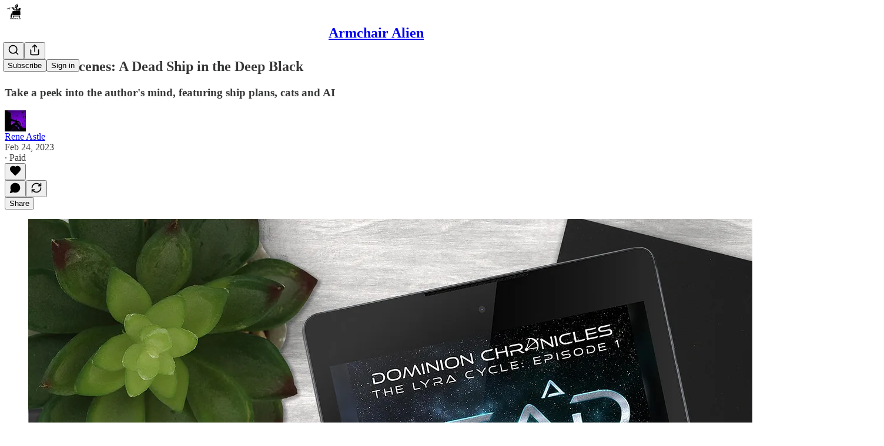

--- FILE ---
content_type: text/html; charset=utf-8
request_url: https://armchairalien.substack.com/p/behind-the-scenes-a-dead-ship-in
body_size: 26697
content:
<!DOCTYPE html>
<html lang="en">
    <head>
        <meta charset="utf-8" />
        <meta name="norton-safeweb-site-verification" content="24usqpep0ejc5w6hod3dulxwciwp0djs6c6ufp96av3t4whuxovj72wfkdjxu82yacb7430qjm8adbd5ezlt4592dq4zrvadcn9j9n-0btgdzpiojfzno16-fnsnu7xd" />
        
        <link rel="preconnect" href="https://substackcdn.com" />
        

        
            <title data-rh="true">Behind the scenes: A Dead Ship in the Deep Black</title>
            
            <meta data-rh="true" name="theme-color" content="#ffffff"/><meta data-rh="true" property="og:type" content="article"/><meta data-rh="true" property="og:title" content="Behind the scenes: A Dead Ship in the Deep Black"/><meta data-rh="true" name="twitter:title" content="Behind the scenes: A Dead Ship in the Deep Black"/><meta data-rh="true" name="description" content="Take a peek behind the curtain in the writing of February’s book club book, A Dead ship in the Deep Black, featuring ship plans, cats and AI."/><meta data-rh="true" property="og:description" content="Take a peek behind the curtain in the writing of February’s book club book, A Dead ship in the Deep Black, featuring ship plans, cats and AI."/><meta data-rh="true" name="twitter:description" content="Take a peek behind the curtain in the writing of February’s book club book, A Dead ship in the Deep Black, featuring ship plans, cats and AI."/><meta data-rh="true" property="og:image" content="https://substackcdn.com/image/fetch/$s_!-5zr!,w_1200,h_675,c_fill,f_jpg,q_auto:good,fl_progressive:steep,g_auto/https%3A%2F%2Fsubstack-post-media.s3.amazonaws.com%2Fpublic%2Fimages%2F27a7ef2c-f2b4-484e-ad42-48daaf0e9323_1600x1200.jpeg"/><meta data-rh="true" name="twitter:image" content="https://substackcdn.com/image/fetch/$s_!Ohta!,f_auto,q_auto:best,fl_progressive:steep/https%3A%2F%2Farmchairalien.substack.com%2Fapi%2Fv1%2Fpost_preview%2F104573012%2Ftwitter.jpg%3Fversion%3D4"/><meta data-rh="true" name="twitter:card" content="summary_large_image"/>
            
            
        

        

        <style>
          @layer legacy, tailwind, pencraftReset, pencraft;
        </style>

        
        <link rel="preload" as="style" href="https://substackcdn.com/bundle/theme/main.57ec6396ea4b5be03b65.css" />
        
        
        
        <link rel="preload" as="font" href="https://fonts.gstatic.com/s/spectral/v13/rnCr-xNNww_2s0amA9M5knjsS_ul.woff2" crossorigin />
        

        
            
                <link rel="stylesheet" type="text/css" href="https://substackcdn.com/bundle/static/css/7276.42f3d4e7.css" />
            
                <link rel="stylesheet" type="text/css" href="https://substackcdn.com/bundle/static/css/7045.0b7473d2.css" />
            
                <link rel="stylesheet" type="text/css" href="https://substackcdn.com/bundle/static/css/852.9cd7f82f.css" />
            
                <link rel="stylesheet" type="text/css" href="https://substackcdn.com/bundle/static/css/8577.8d59a919.css" />
            
                <link rel="stylesheet" type="text/css" href="https://substackcdn.com/bundle/static/css/1484.a3975370.css" />
            
                <link rel="stylesheet" type="text/css" href="https://substackcdn.com/bundle/static/css/5611.463006e7.css" />
            
                <link rel="stylesheet" type="text/css" href="https://substackcdn.com/bundle/static/css/5234.fa27c86a.css" />
            
                <link rel="stylesheet" type="text/css" href="https://substackcdn.com/bundle/static/css/5366.448b38a4.css" />
            
                <link rel="stylesheet" type="text/css" href="https://substackcdn.com/bundle/static/css/3401.b546e778.css" />
            
                <link rel="stylesheet" type="text/css" href="https://substackcdn.com/bundle/static/css/5136.b664b468.css" />
            
                <link rel="stylesheet" type="text/css" href="https://substackcdn.com/bundle/static/css/main.aba729d8.css" />
            
                <link rel="stylesheet" type="text/css" href="https://substackcdn.com/bundle/static/css/6379.813be60f.css" />
            
                <link rel="stylesheet" type="text/css" href="https://substackcdn.com/bundle/static/css/5136.b664b468.css" />
            
                <link rel="stylesheet" type="text/css" href="https://substackcdn.com/bundle/static/css/3401.b546e778.css" />
            
                <link rel="stylesheet" type="text/css" href="https://substackcdn.com/bundle/static/css/5366.448b38a4.css" />
            
                <link rel="stylesheet" type="text/css" href="https://substackcdn.com/bundle/static/css/5234.fa27c86a.css" />
            
                <link rel="stylesheet" type="text/css" href="https://substackcdn.com/bundle/static/css/5611.463006e7.css" />
            
                <link rel="stylesheet" type="text/css" href="https://substackcdn.com/bundle/static/css/1484.a3975370.css" />
            
                <link rel="stylesheet" type="text/css" href="https://substackcdn.com/bundle/static/css/8577.8d59a919.css" />
            
                <link rel="stylesheet" type="text/css" href="https://substackcdn.com/bundle/static/css/7045.0b7473d2.css" />
            
        

        
        
        
        
        <meta name="viewport" content="width=device-width, initial-scale=1, maximum-scale=1, user-scalable=0, viewport-fit=cover" />
        <meta name="author" content="Rene Astle" />
        <meta property="og:url" content="https://armchairalien.substack.com/p/behind-the-scenes-a-dead-ship-in" />
        
        
        <link rel="canonical" href="https://armchairalien.substack.com/p/behind-the-scenes-a-dead-ship-in" />
        

        

        

        

        
            
                <link rel="shortcut icon" href="https://substackcdn.com/image/fetch/$s_!O6yb!,f_auto,q_auto:good,fl_progressive:steep/https%3A%2F%2Fbucketeer-e05bbc84-baa3-437e-9518-adb32be77984.s3.amazonaws.com%2Fpublic%2Fimages%2F3a41413c-14e0-4987-901f-0bf6f7b1e0bd%2Ffavicon.ico">
            
        
            
                <link rel="icon" type="image/png" sizes="16x16" href="https://substackcdn.com/image/fetch/$s_!-wrB!,f_auto,q_auto:good,fl_progressive:steep/https%3A%2F%2Fbucketeer-e05bbc84-baa3-437e-9518-adb32be77984.s3.amazonaws.com%2Fpublic%2Fimages%2F3a41413c-14e0-4987-901f-0bf6f7b1e0bd%2Ffavicon-16x16.png">
            
        
            
                <link rel="icon" type="image/png" sizes="32x32" href="https://substackcdn.com/image/fetch/$s_!f2EO!,f_auto,q_auto:good,fl_progressive:steep/https%3A%2F%2Fbucketeer-e05bbc84-baa3-437e-9518-adb32be77984.s3.amazonaws.com%2Fpublic%2Fimages%2F3a41413c-14e0-4987-901f-0bf6f7b1e0bd%2Ffavicon-32x32.png">
            
        
            
                <link rel="apple-touch-icon" sizes="57x57" href="https://substackcdn.com/image/fetch/$s_!I402!,f_auto,q_auto:good,fl_progressive:steep/https%3A%2F%2Fbucketeer-e05bbc84-baa3-437e-9518-adb32be77984.s3.amazonaws.com%2Fpublic%2Fimages%2F3a41413c-14e0-4987-901f-0bf6f7b1e0bd%2Fapple-touch-icon-57x57.png">
            
        
            
                <link rel="apple-touch-icon" sizes="60x60" href="https://substackcdn.com/image/fetch/$s_!VDgJ!,f_auto,q_auto:good,fl_progressive:steep/https%3A%2F%2Fbucketeer-e05bbc84-baa3-437e-9518-adb32be77984.s3.amazonaws.com%2Fpublic%2Fimages%2F3a41413c-14e0-4987-901f-0bf6f7b1e0bd%2Fapple-touch-icon-60x60.png">
            
        
            
                <link rel="apple-touch-icon" sizes="72x72" href="https://substackcdn.com/image/fetch/$s_!kNIs!,f_auto,q_auto:good,fl_progressive:steep/https%3A%2F%2Fbucketeer-e05bbc84-baa3-437e-9518-adb32be77984.s3.amazonaws.com%2Fpublic%2Fimages%2F3a41413c-14e0-4987-901f-0bf6f7b1e0bd%2Fapple-touch-icon-72x72.png">
            
        
            
                <link rel="apple-touch-icon" sizes="76x76" href="https://substackcdn.com/image/fetch/$s_!V4Wg!,f_auto,q_auto:good,fl_progressive:steep/https%3A%2F%2Fbucketeer-e05bbc84-baa3-437e-9518-adb32be77984.s3.amazonaws.com%2Fpublic%2Fimages%2F3a41413c-14e0-4987-901f-0bf6f7b1e0bd%2Fapple-touch-icon-76x76.png">
            
        
            
                <link rel="apple-touch-icon" sizes="114x114" href="https://substackcdn.com/image/fetch/$s_!oK8B!,f_auto,q_auto:good,fl_progressive:steep/https%3A%2F%2Fbucketeer-e05bbc84-baa3-437e-9518-adb32be77984.s3.amazonaws.com%2Fpublic%2Fimages%2F3a41413c-14e0-4987-901f-0bf6f7b1e0bd%2Fapple-touch-icon-114x114.png">
            
        
            
                <link rel="apple-touch-icon" sizes="120x120" href="https://substackcdn.com/image/fetch/$s_!kyjU!,f_auto,q_auto:good,fl_progressive:steep/https%3A%2F%2Fbucketeer-e05bbc84-baa3-437e-9518-adb32be77984.s3.amazonaws.com%2Fpublic%2Fimages%2F3a41413c-14e0-4987-901f-0bf6f7b1e0bd%2Fapple-touch-icon-120x120.png">
            
        
            
                <link rel="apple-touch-icon" sizes="144x144" href="https://substackcdn.com/image/fetch/$s_!7ARn!,f_auto,q_auto:good,fl_progressive:steep/https%3A%2F%2Fbucketeer-e05bbc84-baa3-437e-9518-adb32be77984.s3.amazonaws.com%2Fpublic%2Fimages%2F3a41413c-14e0-4987-901f-0bf6f7b1e0bd%2Fapple-touch-icon-144x144.png">
            
        
            
                <link rel="apple-touch-icon" sizes="152x152" href="https://substackcdn.com/image/fetch/$s_!95SC!,f_auto,q_auto:good,fl_progressive:steep/https%3A%2F%2Fbucketeer-e05bbc84-baa3-437e-9518-adb32be77984.s3.amazonaws.com%2Fpublic%2Fimages%2F3a41413c-14e0-4987-901f-0bf6f7b1e0bd%2Fapple-touch-icon-152x152.png">
            
        
            
                <link rel="apple-touch-icon" sizes="167x167" href="https://substackcdn.com/image/fetch/$s_!CWy-!,f_auto,q_auto:good,fl_progressive:steep/https%3A%2F%2Fbucketeer-e05bbc84-baa3-437e-9518-adb32be77984.s3.amazonaws.com%2Fpublic%2Fimages%2F3a41413c-14e0-4987-901f-0bf6f7b1e0bd%2Fapple-touch-icon-167x167.png">
            
        
            
                <link rel="apple-touch-icon" sizes="180x180" href="https://substackcdn.com/image/fetch/$s_!Yuo9!,f_auto,q_auto:good,fl_progressive:steep/https%3A%2F%2Fbucketeer-e05bbc84-baa3-437e-9518-adb32be77984.s3.amazonaws.com%2Fpublic%2Fimages%2F3a41413c-14e0-4987-901f-0bf6f7b1e0bd%2Fapple-touch-icon-180x180.png">
            
        
            
                <link rel="apple-touch-icon" sizes="1024x1024" href="https://substackcdn.com/image/fetch/$s_!VTOR!,f_auto,q_auto:good,fl_progressive:steep/https%3A%2F%2Fbucketeer-e05bbc84-baa3-437e-9518-adb32be77984.s3.amazonaws.com%2Fpublic%2Fimages%2F3a41413c-14e0-4987-901f-0bf6f7b1e0bd%2Fapple-touch-icon-1024x1024.png">
            
        
            
        
            
        
            
        

        

        
            <link rel="alternate" type="application/rss+xml" href="/feed" title="Armchair Alien"/>
        

        
        
          <style>
            @font-face{font-family:'Spectral';font-style:italic;font-weight:400;font-display:fallback;src:url(https://fonts.gstatic.com/s/spectral/v13/rnCt-xNNww_2s0amA9M8on7mTNmnUHowCw.woff2) format('woff2');unicode-range:U+0301,U+0400-045F,U+0490-0491,U+04B0-04B1,U+2116}@font-face{font-family:'Spectral';font-style:italic;font-weight:400;font-display:fallback;src:url(https://fonts.gstatic.com/s/spectral/v13/rnCt-xNNww_2s0amA9M8onXmTNmnUHowCw.woff2) format('woff2');unicode-range:U+0102-0103,U+0110-0111,U+0128-0129,U+0168-0169,U+01A0-01A1,U+01AF-01B0,U+0300-0301,U+0303-0304,U+0308-0309,U+0323,U+0329,U+1EA0-1EF9,U+20AB}@font-face{font-family:'Spectral';font-style:italic;font-weight:400;font-display:fallback;src:url(https://fonts.gstatic.com/s/spectral/v13/rnCt-xNNww_2s0amA9M8onTmTNmnUHowCw.woff2) format('woff2');unicode-range:U+0100-02AF,U+0304,U+0308,U+0329,U+1E00-1E9F,U+1EF2-1EFF,U+2020,U+20A0-20AB,U+20AD-20CF,U+2113,U+2C60-2C7F,U+A720-A7FF}@font-face{font-family:'Spectral';font-style:italic;font-weight:400;font-display:fallback;src:url(https://fonts.gstatic.com/s/spectral/v13/rnCt-xNNww_2s0amA9M8onrmTNmnUHo.woff2) format('woff2');unicode-range:U+0000-00FF,U+0131,U+0152-0153,U+02BB-02BC,U+02C6,U+02DA,U+02DC,U+0304,U+0308,U+0329,U+2000-206F,U+2074,U+20AC,U+2122,U+2191,U+2193,U+2212,U+2215,U+FEFF,U+FFFD}@font-face{font-family:'Spectral';font-style:normal;font-weight:400;font-display:fallback;src:url(https://fonts.gstatic.com/s/spectral/v13/rnCr-xNNww_2s0amA9M9knjsS_ulYHs.woff2) format('woff2');unicode-range:U+0301,U+0400-045F,U+0490-0491,U+04B0-04B1,U+2116}@font-face{font-family:'Spectral';font-style:normal;font-weight:400;font-display:fallback;src:url(https://fonts.gstatic.com/s/spectral/v13/rnCr-xNNww_2s0amA9M2knjsS_ulYHs.woff2) format('woff2');unicode-range:U+0102-0103,U+0110-0111,U+0128-0129,U+0168-0169,U+01A0-01A1,U+01AF-01B0,U+0300-0301,U+0303-0304,U+0308-0309,U+0323,U+0329,U+1EA0-1EF9,U+20AB}@font-face{font-family:'Spectral';font-style:normal;font-weight:400;font-display:fallback;src:url(https://fonts.gstatic.com/s/spectral/v13/rnCr-xNNww_2s0amA9M3knjsS_ulYHs.woff2) format('woff2');unicode-range:U+0100-02AF,U+0304,U+0308,U+0329,U+1E00-1E9F,U+1EF2-1EFF,U+2020,U+20A0-20AB,U+20AD-20CF,U+2113,U+2C60-2C7F,U+A720-A7FF}@font-face{font-family:'Spectral';font-style:normal;font-weight:400;font-display:fallback;src:url(https://fonts.gstatic.com/s/spectral/v13/rnCr-xNNww_2s0amA9M5knjsS_ul.woff2) format('woff2');unicode-range:U+0000-00FF,U+0131,U+0152-0153,U+02BB-02BC,U+02C6,U+02DA,U+02DC,U+0304,U+0308,U+0329,U+2000-206F,U+2074,U+20AC,U+2122,U+2191,U+2193,U+2212,U+2215,U+FEFF,U+FFFD}@font-face{font-family:'Spectral';font-style:normal;font-weight:600;font-display:fallback;src:url(https://fonts.gstatic.com/s/spectral/v13/rnCs-xNNww_2s0amA9vmtm3FafaPWnIIMrY.woff2) format('woff2');unicode-range:U+0301,U+0400-045F,U+0490-0491,U+04B0-04B1,U+2116}@font-face{font-family:'Spectral';font-style:normal;font-weight:600;font-display:fallback;src:url(https://fonts.gstatic.com/s/spectral/v13/rnCs-xNNww_2s0amA9vmtm3OafaPWnIIMrY.woff2) format('woff2');unicode-range:U+0102-0103,U+0110-0111,U+0128-0129,U+0168-0169,U+01A0-01A1,U+01AF-01B0,U+0300-0301,U+0303-0304,U+0308-0309,U+0323,U+0329,U+1EA0-1EF9,U+20AB}@font-face{font-family:'Spectral';font-style:normal;font-weight:600;font-display:fallback;src:url(https://fonts.gstatic.com/s/spectral/v13/rnCs-xNNww_2s0amA9vmtm3PafaPWnIIMrY.woff2) format('woff2');unicode-range:U+0100-02AF,U+0304,U+0308,U+0329,U+1E00-1E9F,U+1EF2-1EFF,U+2020,U+20A0-20AB,U+20AD-20CF,U+2113,U+2C60-2C7F,U+A720-A7FF}@font-face{font-family:'Spectral';font-style:normal;font-weight:600;font-display:fallback;src:url(https://fonts.gstatic.com/s/spectral/v13/rnCs-xNNww_2s0amA9vmtm3BafaPWnII.woff2) format('woff2');unicode-range:U+0000-00FF,U+0131,U+0152-0153,U+02BB-02BC,U+02C6,U+02DA,U+02DC,U+0304,U+0308,U+0329,U+2000-206F,U+2074,U+20AC,U+2122,U+2191,U+2193,U+2212,U+2215,U+FEFF,U+FFFD}
            
          </style>
        
        

        <style>:root{--color_theme_bg_pop:#5abb71;--background_pop:#5abb71;--cover_bg_color:#FFFFFF;--cover_bg_color_secondary:#f0f0f0;--background_pop_darken:#49b262;--print_on_pop:#ffffff;--color_theme_bg_pop_darken:#49b262;--color_theme_print_on_pop:#ffffff;--color_theme_bg_pop_20:rgba(90, 187, 113, 0.2);--color_theme_bg_pop_30:rgba(90, 187, 113, 0.3);--print_pop:#5abb71;--color_theme_accent:#5abb71;--cover_print_primary:#363737;--cover_print_secondary:#757575;--cover_print_tertiary:#b6b6b6;--cover_border_color:#5abb71;--home_hero:newspaper;--home_posts:grid;--web_bg_color:#ffffff;--background_contrast_1:#f0f0f0;--background_contrast_2:#dddddd;--background_contrast_3:#b7b7b7;--background_contrast_4:#929292;--background_contrast_5:#515151;--color_theme_bg_contrast_1:#f0f0f0;--color_theme_bg_contrast_2:#dddddd;--color_theme_bg_contrast_3:#b7b7b7;--color_theme_bg_contrast_4:#929292;--color_theme_bg_contrast_5:#515151;--color_theme_bg_elevated:#ffffff;--color_theme_bg_elevated_secondary:#f0f0f0;--color_theme_bg_elevated_tertiary:#dddddd;--color_theme_detail:#e6e6e6;--background_contrast_pop:rgba(90, 187, 113, 0.4);--color_theme_bg_contrast_pop:rgba(90, 187, 113, 0.4);--theme_bg_is_dark:0;--print_on_web_bg_color:#363737;--print_secondary_on_web_bg_color:#868787;--background_pop_rgb:90, 187, 113;--color_theme_bg_pop_rgb:90, 187, 113;--color_theme_accent_rgb:90, 187, 113;}</style>

        
            <link rel="stylesheet" href="https://substackcdn.com/bundle/theme/main.57ec6396ea4b5be03b65.css" />
        

        <style></style>

        

        

        

        
    </head>

    <body class="">
        

        

        

        

        

        

        <div id="entry">
            <div id="main" class="main typography use-theme-bg"><div class="pencraft pc-display-contents pc-reset pubTheme-yiXxQA"><div data-testid="navbar" class="main-menu"><div class="mainMenuContent-DME8DR"><div style="position:relative;height:71px;" class="pencraft pc-display-flex pc-gap-12 pc-paddingLeft-20 pc-paddingRight-20 pc-justifyContent-space-between pc-alignItems-center pc-reset border-bottom-detail-k1F6C4 topBar-pIF0J1"><div style="flex-basis:0px;flex-grow:1;" class="logoContainer-p12gJb"><a href="/" native class="pencraft pc-display-contents pc-reset"><div draggable="false" class="pencraft pc-display-flex pc-position-relative pc-reset"><div style="width:40px;height:40px;" class="pencraft pc-display-flex pc-reset bg-white-ZBV5av pc-borderRadius-sm overflow-hidden-WdpwT6 sizing-border-box-DggLA4"><picture><source type="image/webp" srcset="https://substackcdn.com/image/fetch/$s_!_PKs!,w_80,h_80,c_fill,f_webp,q_auto:good,fl_progressive:steep,g_auto/https%3A%2F%2Fbucketeer-e05bbc84-baa3-437e-9518-adb32be77984.s3.amazonaws.com%2Fpublic%2Fimages%2F4dde064d-646f-458e-bda6-92dbc650ae3d_1280x1280.png"/><img src="https://substackcdn.com/image/fetch/$s_!_PKs!,w_80,h_80,c_fill,f_auto,q_auto:good,fl_progressive:steep,g_auto/https%3A%2F%2Fbucketeer-e05bbc84-baa3-437e-9518-adb32be77984.s3.amazonaws.com%2Fpublic%2Fimages%2F4dde064d-646f-458e-bda6-92dbc650ae3d_1280x1280.png" sizes="100vw" alt="Armchair Alien" width="80" height="80" style="width:40px;height:40px;" draggable="false" class="img-OACg1c object-fit-cover-u4ReeV pencraft pc-reset"/></picture></div></div></a></div><div style="flex-grow:0;" class="titleContainer-DJYq5v"><h1 class="pencraft pc-reset font-pub-headings-FE5byy reset-IxiVJZ title-oOnUGd"><a href="/" class="pencraft pc-display-contents pc-reset">Armchair Alien</a></h1></div><div style="flex-basis:0px;flex-grow:1;" class="pencraft pc-display-flex pc-justifyContent-flex-end pc-alignItems-center pc-reset"><div class="buttonsContainer-SJBuep"><div class="pencraft pc-display-flex pc-gap-8 pc-justifyContent-flex-end pc-alignItems-center pc-reset navbar-buttons"><div class="pencraft pc-display-flex pc-gap-4 pc-reset"><span data-state="closed"><button tabindex="0" type="button" aria-label="Search" class="pencraft pc-reset pencraft iconButton-mq_Et5 iconButtonBase-dJGHgN buttonBase-GK1x3M buttonStyle-r7yGCK size_md-gCDS3o priority_tertiary-rlke8z"><svg xmlns="http://www.w3.org/2000/svg" width="20" height="20" viewBox="0 0 24 24" fill="none" stroke="currentColor" stroke-width="2" stroke-linecap="round" stroke-linejoin="round" class="lucide lucide-search"><circle cx="11" cy="11" r="8"></circle><path d="m21 21-4.3-4.3"></path></svg></button></span><button tabindex="0" type="button" aria-label="Share Publication" id="headlessui-menu-button-P0-5" aria-haspopup="menu" aria-expanded="false" data-headlessui-state class="pencraft pc-reset pencraft iconButton-mq_Et5 iconButtonBase-dJGHgN buttonBase-GK1x3M buttonStyle-r7yGCK size_md-gCDS3o priority_tertiary-rlke8z"><svg xmlns="http://www.w3.org/2000/svg" width="20" height="20" viewBox="0 0 24 24" fill="none" stroke="currentColor" stroke-width="2" stroke-linecap="round" stroke-linejoin="round" class="lucide lucide-share"><path d="M4 12v8a2 2 0 0 0 2 2h12a2 2 0 0 0 2-2v-8"></path><polyline points="16 6 12 2 8 6"></polyline><line x1="12" x2="12" y1="2" y2="15"></line></svg></button></div><button tabindex="0" type="button" data-testid="noncontributor-cta-button" class="pencraft pc-reset pencraft buttonBase-GK1x3M buttonText-X0uSmG buttonStyle-r7yGCK priority_primary-RfbeYt size_md-gCDS3o">Subscribe</button><button tabindex="0" type="button" native data-href="https://substack.com/sign-in?redirect=%2Fp%2Fbehind-the-scenes-a-dead-ship-in&amp;for_pub=armchairalien" class="pencraft pc-reset pencraft buttonBase-GK1x3M buttonText-X0uSmG buttonStyle-r7yGCK priority_tertiary-rlke8z size_md-gCDS3o">Sign in</button></div></div></div></div></div><div style="height:72px;"></div></div></div><div><script type="application/ld+json">{"@context":"https://schema.org","@type":"NewsArticle","url":"https://armchairalien.substack.com/p/behind-the-scenes-a-dead-ship-in","mainEntityOfPage":"https://armchairalien.substack.com/p/behind-the-scenes-a-dead-ship-in","headline":"Behind the scenes: A Dead Ship in the Deep Black","description":"Take a peek behind the curtain in the writing of February\u2019s book club book, A Dead ship in the Deep Black, featuring ship plans, cats and AI.","image":[{"@type":"ImageObject","url":"https://substackcdn.com/image/fetch/$s_!-5zr!,f_auto,q_auto:good,fl_progressive:steep/https%3A%2F%2Fsubstack-post-media.s3.amazonaws.com%2Fpublic%2Fimages%2F27a7ef2c-f2b4-484e-ad42-48daaf0e9323_1600x1200.jpeg"}],"datePublished":"2023-02-24T14:01:37+00:00","dateModified":"2023-02-24T14:01:37+00:00","isAccessibleForFree":false,"author":[{"@type":"Person","name":"Rene Astle","url":"https://substack.com/@reneastle","description":"Rene Astle is the author of the scifi series The Lyra Cycle. Under the super secret pseudonyn C. Rene Astle she also writes the Bloodborne Pathogens dark fantasy series. She's also penned short stories under both names. ","identifier":"user:39005653","image":{"@type":"ImageObject","contentUrl":"https://substackcdn.com/image/fetch/$s_!YSj_!,f_auto,q_auto:good,fl_progressive:steep/https%3A%2F%2Fbucketeer-e05bbc84-baa3-437e-9518-adb32be77984.s3.amazonaws.com%2Fpublic%2Fimages%2F6a0a8e08-10e6-40e0-a851-2e8e756f7032_400x400.jpeg","thumbnailUrl":"https://substackcdn.com/image/fetch/$s_!YSj_!,w_128,h_128,c_limit,f_auto,q_auto:good,fl_progressive:steep/https%3A%2F%2Fbucketeer-e05bbc84-baa3-437e-9518-adb32be77984.s3.amazonaws.com%2Fpublic%2Fimages%2F6a0a8e08-10e6-40e0-a851-2e8e756f7032_400x400.jpeg"}}],"publisher":{"@type":"Organization","name":"Armchair Alien","url":"https://armchairalien.substack.com","description":"Welcome to Armchair Alien, home of space adventure and mythical magic. Get science fiction and fantasy tales delivered to your inbox as serial fiction, along with a\nside of interesting and quirky facts.","interactionStatistic":{"@type":"InteractionCounter","name":"Subscribers","interactionType":"https://schema.org/SubscribeAction","userInteractionCount":100},"identifier":"pub:367365","logo":{"@type":"ImageObject","url":"https://substackcdn.com/image/fetch/$s_!_PKs!,f_auto,q_auto:good,fl_progressive:steep/https%3A%2F%2Fbucketeer-e05bbc84-baa3-437e-9518-adb32be77984.s3.amazonaws.com%2Fpublic%2Fimages%2F4dde064d-646f-458e-bda6-92dbc650ae3d_1280x1280.png","contentUrl":"https://substackcdn.com/image/fetch/$s_!_PKs!,f_auto,q_auto:good,fl_progressive:steep/https%3A%2F%2Fbucketeer-e05bbc84-baa3-437e-9518-adb32be77984.s3.amazonaws.com%2Fpublic%2Fimages%2F4dde064d-646f-458e-bda6-92dbc650ae3d_1280x1280.png","thumbnailUrl":"https://substackcdn.com/image/fetch/$s_!_PKs!,w_128,h_128,c_limit,f_auto,q_auto:good,fl_progressive:steep/https%3A%2F%2Fbucketeer-e05bbc84-baa3-437e-9518-adb32be77984.s3.amazonaws.com%2Fpublic%2Fimages%2F4dde064d-646f-458e-bda6-92dbc650ae3d_1280x1280.png"},"image":{"@type":"ImageObject","url":"https://substackcdn.com/image/fetch/$s_!_PKs!,f_auto,q_auto:good,fl_progressive:steep/https%3A%2F%2Fbucketeer-e05bbc84-baa3-437e-9518-adb32be77984.s3.amazonaws.com%2Fpublic%2Fimages%2F4dde064d-646f-458e-bda6-92dbc650ae3d_1280x1280.png","contentUrl":"https://substackcdn.com/image/fetch/$s_!_PKs!,f_auto,q_auto:good,fl_progressive:steep/https%3A%2F%2Fbucketeer-e05bbc84-baa3-437e-9518-adb32be77984.s3.amazonaws.com%2Fpublic%2Fimages%2F4dde064d-646f-458e-bda6-92dbc650ae3d_1280x1280.png","thumbnailUrl":"https://substackcdn.com/image/fetch/$s_!_PKs!,w_128,h_128,c_limit,f_auto,q_auto:good,fl_progressive:steep/https%3A%2F%2Fbucketeer-e05bbc84-baa3-437e-9518-adb32be77984.s3.amazonaws.com%2Fpublic%2Fimages%2F4dde064d-646f-458e-bda6-92dbc650ae3d_1280x1280.png"}},"interactionStatistic":[{"@type":"InteractionCounter","interactionType":"https://schema.org/LikeAction","userInteractionCount":0},{"@type":"InteractionCounter","interactionType":"https://schema.org/ShareAction","userInteractionCount":0},{"@type":"InteractionCounter","interactionType":"https://schema.org/CommentAction","userInteractionCount":0}]}</script><div aria-label="Post" role="main" class="single-post-container"><div class="container"><div class="single-post"><div class="pencraft pc-display-contents pc-reset pubTheme-yiXxQA"><article class="typography newsletter-post post"><div role="region" aria-label="Post header" class="post-header"><h1 dir="auto" class="post-title published title-X77sOw">Behind the scenes: A Dead Ship in the Deep Black</h1><h3 dir="auto" class="subtitle subtitle-HEEcLo">Take a peek into the author's mind, featuring ship plans, cats and AI</h3><div aria-label="Post UFI" role="region" class="pencraft pc-display-flex pc-flexDirection-column pc-paddingBottom-16 pc-reset"><div class="pencraft pc-display-flex pc-flexDirection-column pc-paddingTop-16 pc-paddingBottom-16 pc-reset"><div class="pencraft pc-display-flex pc-gap-12 pc-alignItems-center pc-reset byline-wrapper"><div class="pencraft pc-display-flex pc-reset"><div class="pencraft pc-display-flex pc-flexDirection-row pc-gap-8 pc-alignItems-center pc-justifyContent-flex-start pc-reset"><div style="--scale:36px;--offset:9px;--border-width:4.5px;" class="pencraft pc-display-flex pc-flexDirection-row pc-alignItems-center pc-justifyContent-flex-start pc-reset ltr-qDBmby"><a href="https://substack.com/@reneastle" aria-label="View Rene Astle's profile" class="pencraft pc-display-contents pc-reset"><div style="--scale:36px;" tabindex="0" class="pencraft pc-display-flex pc-width-36 pc-height-36 pc-justifyContent-center pc-alignItems-center pc-position-relative pc-reset bg-secondary-UUD3_J flex-auto-j3S2WA animate-XFJxE4 outline-detail-vcQLyr pc-borderRadius-full overflow-hidden-WdpwT6 sizing-border-box-DggLA4 pressable-sm-YIJFKJ showFocus-sk_vEm container-TAtrWj interactive-UkK0V6 avatar-u8q6xB last-JfNEJ_"><div style="--scale:36px;" title="Rene Astle" class="pencraft pc-display-flex pc-width-36 pc-height-36 pc-justifyContent-center pc-alignItems-center pc-position-relative pc-reset bg-secondary-UUD3_J flex-auto-j3S2WA outline-detail-vcQLyr pc-borderRadius-full overflow-hidden-WdpwT6 sizing-border-box-DggLA4 container-TAtrWj"><picture><source type="image/webp" srcset="https://substackcdn.com/image/fetch/$s_!YSj_!,w_36,h_36,c_fill,f_webp,q_auto:good,fl_progressive:steep/https%3A%2F%2Fbucketeer-e05bbc84-baa3-437e-9518-adb32be77984.s3.amazonaws.com%2Fpublic%2Fimages%2F6a0a8e08-10e6-40e0-a851-2e8e756f7032_400x400.jpeg 36w, https://substackcdn.com/image/fetch/$s_!YSj_!,w_72,h_72,c_fill,f_webp,q_auto:good,fl_progressive:steep/https%3A%2F%2Fbucketeer-e05bbc84-baa3-437e-9518-adb32be77984.s3.amazonaws.com%2Fpublic%2Fimages%2F6a0a8e08-10e6-40e0-a851-2e8e756f7032_400x400.jpeg 72w, https://substackcdn.com/image/fetch/$s_!YSj_!,w_108,h_108,c_fill,f_webp,q_auto:good,fl_progressive:steep/https%3A%2F%2Fbucketeer-e05bbc84-baa3-437e-9518-adb32be77984.s3.amazonaws.com%2Fpublic%2Fimages%2F6a0a8e08-10e6-40e0-a851-2e8e756f7032_400x400.jpeg 108w" sizes="36px"/><img src="https://substackcdn.com/image/fetch/$s_!YSj_!,w_36,h_36,c_fill,f_auto,q_auto:good,fl_progressive:steep/https%3A%2F%2Fbucketeer-e05bbc84-baa3-437e-9518-adb32be77984.s3.amazonaws.com%2Fpublic%2Fimages%2F6a0a8e08-10e6-40e0-a851-2e8e756f7032_400x400.jpeg" sizes="36px" alt="Rene Astle's avatar" srcset="https://substackcdn.com/image/fetch/$s_!YSj_!,w_36,h_36,c_fill,f_auto,q_auto:good,fl_progressive:steep/https%3A%2F%2Fbucketeer-e05bbc84-baa3-437e-9518-adb32be77984.s3.amazonaws.com%2Fpublic%2Fimages%2F6a0a8e08-10e6-40e0-a851-2e8e756f7032_400x400.jpeg 36w, https://substackcdn.com/image/fetch/$s_!YSj_!,w_72,h_72,c_fill,f_auto,q_auto:good,fl_progressive:steep/https%3A%2F%2Fbucketeer-e05bbc84-baa3-437e-9518-adb32be77984.s3.amazonaws.com%2Fpublic%2Fimages%2F6a0a8e08-10e6-40e0-a851-2e8e756f7032_400x400.jpeg 72w, https://substackcdn.com/image/fetch/$s_!YSj_!,w_108,h_108,c_fill,f_auto,q_auto:good,fl_progressive:steep/https%3A%2F%2Fbucketeer-e05bbc84-baa3-437e-9518-adb32be77984.s3.amazonaws.com%2Fpublic%2Fimages%2F6a0a8e08-10e6-40e0-a851-2e8e756f7032_400x400.jpeg 108w" width="36" height="36" draggable="false" class="img-OACg1c object-fit-cover-u4ReeV pencraft pc-reset"/></picture></div></div></a></div></div></div><div class="pencraft pc-display-flex pc-flexDirection-column pc-reset"><div class="pencraft pc-reset color-pub-primary-text-NyXPlw line-height-20-t4M0El font-meta-MWBumP size-11-NuY2Zx weight-medium-fw81nC transform-uppercase-yKDgcq reset-IxiVJZ meta-EgzBVA"><span data-state="closed"><a href="https://substack.com/@reneastle" class="pencraft pc-reset decoration-hover-underline-ClDVRM reset-IxiVJZ">Rene Astle</a></span></div><div class="pencraft pc-display-flex pc-gap-4 pc-reset"><div class="pencraft pc-reset color-pub-secondary-text-hGQ02T line-height-20-t4M0El font-meta-MWBumP size-11-NuY2Zx weight-medium-fw81nC transform-uppercase-yKDgcq reset-IxiVJZ meta-EgzBVA">Feb 24, 2023</div><div class="pencraft pc-reset color-pub-secondary-text-hGQ02T line-height-20-t4M0El font-meta-MWBumP size-11-NuY2Zx weight-medium-fw81nC transform-uppercase-yKDgcq reset-IxiVJZ meta-EgzBVA">∙ Paid</div></div></div></div></div><div class="pencraft pc-display-flex pc-gap-16 pc-paddingTop-16 pc-paddingBottom-16 pc-justifyContent-space-between pc-alignItems-center pc-reset flex-grow-rzmknG border-top-detail-themed-k9TZAY border-bottom-detail-themed-Ua9186 post-ufi"><div class="pencraft pc-display-flex pc-gap-8 pc-reset"><div class="like-button-container post-ufi-button style-button"><button tabindex="0" type="button" aria-label="Like" aria-pressed="false" class="pencraft pc-reset pencraft post-ufi-button style-button no-label with-border"><svg role="img" style="height:20px;width:20px;" width="20" height="20" viewBox="0 0 24 24" fill="#000000" stroke-width="2" stroke="#000" xmlns="http://www.w3.org/2000/svg" class="icon"><g><title></title><svg xmlns="http://www.w3.org/2000/svg" width="24" height="24" viewBox="0 0 24 24" stroke-width="2" stroke-linecap="round" stroke-linejoin="round" class="lucide lucide-heart"><path d="M19 14c1.49-1.46 3-3.21 3-5.5A5.5 5.5 0 0 0 16.5 3c-1.76 0-3 .5-4.5 2-1.5-1.5-2.74-2-4.5-2A5.5 5.5 0 0 0 2 8.5c0 2.3 1.5 4.05 3 5.5l7 7Z"></path></svg></g></svg></button></div><button tabindex="0" type="button" aria-label="View comments (0)" data-href="https://armchairalien.substack.com/p/behind-the-scenes-a-dead-ship-in/comments" class="pencraft pc-reset pencraft post-ufi-button style-button post-ufi-comment-button no-label with-border"><svg role="img" style="height:20px;width:20px;" width="20" height="20" viewBox="0 0 24 24" fill="#000000" stroke-width="2" stroke="#000" xmlns="http://www.w3.org/2000/svg" class="icon"><g><title></title><svg xmlns="http://www.w3.org/2000/svg" width="24" height="24" viewBox="0 0 24 24" stroke-width="2" stroke-linecap="round" stroke-linejoin="round" class="lucide lucide-message-circle"><path d="M7.9 20A9 9 0 1 0 4 16.1L2 22Z"></path></svg></g></svg></button><button tabindex="0" type="button" class="pencraft pc-reset pencraft post-ufi-button style-button no-label with-border"><svg role="img" style="height:20px;width:20px;" width="20" height="20" viewBox="0 0 24 24" fill="none" stroke-width="2" stroke="#000" xmlns="http://www.w3.org/2000/svg" class="icon"><g><title></title><path d="M21 3V8M21 8H16M21 8L18 5.29962C16.7056 4.14183 15.1038 3.38328 13.3879 3.11547C11.6719 2.84766 9.9152 3.08203 8.32951 3.79031C6.74382 4.49858 5.39691 5.65051 4.45125 7.10715C3.5056 8.5638 3.00158 10.2629 3 11.9996M3 21V16M3 16H8M3 16L6 18.7C7.29445 19.8578 8.89623 20.6163 10.6121 20.8841C12.3281 21.152 14.0848 20.9176 15.6705 20.2093C17.2562 19.501 18.6031 18.3491 19.5487 16.8925C20.4944 15.4358 20.9984 13.7367 21 12" stroke-linecap="round" stroke-linejoin="round"></path></g></svg></button></div><div class="pencraft pc-display-flex pc-gap-8 pc-reset"><button tabindex="0" type="button" class="pencraft pc-reset pencraft post-ufi-button style-button has-label with-border"><div class="label">Share</div></button></div></div></div></div><div><div class="available-content"><div dir="auto" class="body markup"><div class="captioned-image-container"><figure><a target="_blank" href="https://substackcdn.com/image/fetch/$s_!-5zr!,f_auto,q_auto:good,fl_progressive:steep/https%3A%2F%2Fsubstack-post-media.s3.amazonaws.com%2Fpublic%2Fimages%2F27a7ef2c-f2b4-484e-ad42-48daaf0e9323_1600x1200.jpeg" data-component-name="Image2ToDOM" rel class="image-link image2 is-viewable-img can-restack"><div class="image2-inset can-restack"><picture><source type="image/webp" srcset="https://substackcdn.com/image/fetch/$s_!-5zr!,w_424,c_limit,f_webp,q_auto:good,fl_progressive:steep/https%3A%2F%2Fsubstack-post-media.s3.amazonaws.com%2Fpublic%2Fimages%2F27a7ef2c-f2b4-484e-ad42-48daaf0e9323_1600x1200.jpeg 424w, https://substackcdn.com/image/fetch/$s_!-5zr!,w_848,c_limit,f_webp,q_auto:good,fl_progressive:steep/https%3A%2F%2Fsubstack-post-media.s3.amazonaws.com%2Fpublic%2Fimages%2F27a7ef2c-f2b4-484e-ad42-48daaf0e9323_1600x1200.jpeg 848w, https://substackcdn.com/image/fetch/$s_!-5zr!,w_1272,c_limit,f_webp,q_auto:good,fl_progressive:steep/https%3A%2F%2Fsubstack-post-media.s3.amazonaws.com%2Fpublic%2Fimages%2F27a7ef2c-f2b4-484e-ad42-48daaf0e9323_1600x1200.jpeg 1272w, https://substackcdn.com/image/fetch/$s_!-5zr!,w_1456,c_limit,f_webp,q_auto:good,fl_progressive:steep/https%3A%2F%2Fsubstack-post-media.s3.amazonaws.com%2Fpublic%2Fimages%2F27a7ef2c-f2b4-484e-ad42-48daaf0e9323_1600x1200.jpeg 1456w" sizes="100vw"/><img src="https://substackcdn.com/image/fetch/$s_!-5zr!,w_1456,c_limit,f_auto,q_auto:good,fl_progressive:steep/https%3A%2F%2Fsubstack-post-media.s3.amazonaws.com%2Fpublic%2Fimages%2F27a7ef2c-f2b4-484e-ad42-48daaf0e9323_1600x1200.jpeg" width="1456" height="1092" data-attrs="{&quot;src&quot;:&quot;https://substack-post-media.s3.amazonaws.com/public/images/27a7ef2c-f2b4-484e-ad42-48daaf0e9323_1600x1200.jpeg&quot;,&quot;srcNoWatermark&quot;:null,&quot;fullscreen&quot;:null,&quot;imageSize&quot;:null,&quot;height&quot;:1092,&quot;width&quot;:1456,&quot;resizeWidth&quot;:null,&quot;bytes&quot;:576955,&quot;alt&quot;:null,&quot;title&quot;:null,&quot;type&quot;:&quot;image/jpeg&quot;,&quot;href&quot;:null,&quot;belowTheFold&quot;:false,&quot;topImage&quot;:true,&quot;internalRedirect&quot;:null,&quot;isProcessing&quot;:false,&quot;align&quot;:null,&quot;offset&quot;:false}" alt srcset="https://substackcdn.com/image/fetch/$s_!-5zr!,w_424,c_limit,f_auto,q_auto:good,fl_progressive:steep/https%3A%2F%2Fsubstack-post-media.s3.amazonaws.com%2Fpublic%2Fimages%2F27a7ef2c-f2b4-484e-ad42-48daaf0e9323_1600x1200.jpeg 424w, https://substackcdn.com/image/fetch/$s_!-5zr!,w_848,c_limit,f_auto,q_auto:good,fl_progressive:steep/https%3A%2F%2Fsubstack-post-media.s3.amazonaws.com%2Fpublic%2Fimages%2F27a7ef2c-f2b4-484e-ad42-48daaf0e9323_1600x1200.jpeg 848w, https://substackcdn.com/image/fetch/$s_!-5zr!,w_1272,c_limit,f_auto,q_auto:good,fl_progressive:steep/https%3A%2F%2Fsubstack-post-media.s3.amazonaws.com%2Fpublic%2Fimages%2F27a7ef2c-f2b4-484e-ad42-48daaf0e9323_1600x1200.jpeg 1272w, https://substackcdn.com/image/fetch/$s_!-5zr!,w_1456,c_limit,f_auto,q_auto:good,fl_progressive:steep/https%3A%2F%2Fsubstack-post-media.s3.amazonaws.com%2Fpublic%2Fimages%2F27a7ef2c-f2b4-484e-ad42-48daaf0e9323_1600x1200.jpeg 1456w" sizes="100vw" fetchpriority="high" class="sizing-normal"/></picture><div class="image-link-expand"><div class="pencraft pc-display-flex pc-gap-8 pc-reset"><button tabindex="0" type="button" class="pencraft pc-reset pencraft icon-container restack-image"><svg role="img" style="height:20px;width:20px" width="20" height="20" viewBox="0 0 20 20" fill="none" stroke-width="1.5" stroke="var(--color-fg-primary)" stroke-linecap="round" stroke-linejoin="round" xmlns="http://www.w3.org/2000/svg"><g><title></title><path d="M2.53001 7.81595C3.49179 4.73911 6.43281 2.5 9.91173 2.5C13.1684 2.5 15.9537 4.46214 17.0852 7.23684L17.6179 8.67647M17.6179 8.67647L18.5002 4.26471M17.6179 8.67647L13.6473 6.91176M17.4995 12.1841C16.5378 15.2609 13.5967 17.5 10.1178 17.5C6.86118 17.5 4.07589 15.5379 2.94432 12.7632L2.41165 11.3235M2.41165 11.3235L1.5293 15.7353M2.41165 11.3235L6.38224 13.0882"></path></g></svg></button><button tabindex="0" type="button" class="pencraft pc-reset pencraft icon-container view-image"><svg xmlns="http://www.w3.org/2000/svg" width="20" height="20" viewBox="0 0 24 24" fill="none" stroke="currentColor" stroke-width="2" stroke-linecap="round" stroke-linejoin="round" class="lucide lucide-maximize2 lucide-maximize-2"><polyline points="15 3 21 3 21 9"></polyline><polyline points="9 21 3 21 3 15"></polyline><line x1="21" x2="14" y1="3" y2="10"></line><line x1="3" x2="10" y1="21" y2="14"></line></svg></button></div></div></div></a></figure></div><p><span>This is a bit of a peek behind the curtain in the writing of </span><a href="https://armchairalien.substack.com/p/book-of-the-month-february-2023" rel>February’s book club book</a><span>, </span><em>A Dead ship in the Deep Black</em><span>, from me … the author.</span></p><p>The kernel for this month’s book club book came from a single image in my brain — a cartoon-esque picture of the crew of a ship. Think in the style of the recent League of Legends series on Netflix (if you haven’t seen it, gorgeous animation, btw). At some point, I’d love to commission an artist to draw that picture — it’s still pretty clear in my head. It had three of the main crew members — Tink, Ish and Alek, though Alek had muscle you can only really get away with in a cartoon. Tink had her goggles. I can’t recall if Kandi, the captain or Grim were there, but Kandi’s hair would fit right in with the vibrant colours of a cartoon.</p><p>And I’d have to add Grim — that cat ended up being one of my favourite characters in the series. And he is a character, even though he’s just a regular cat.</p><p>Still, how an idea starts and where it ends up are very different. And Grim is just one of the story points that evolved while writing the first book.</p></div></div><div data-testid="paywall" data-component-name="Paywall" role="region" aria-label="Paywall" class="paywall"><div style="--scale:64px;" class="pencraft pc-display-flex pc-width-64 pc-height-64 pc-justifyContent-center pc-alignItems-center pc-position-relative pc-reset bg-secondary-UUD3_J flex-auto-j3S2WA outline-detail-vcQLyr pc-borderRadius-full overflow-hidden-WdpwT6 sizing-border-box-DggLA4 container-TAtrWj paywall-unlock-avatar"><div style="--scale:64px;" title="User" class="pencraft pc-display-flex pc-width-64 pc-height-64 pc-justifyContent-center pc-alignItems-center pc-position-relative pc-reset bg-secondary-UUD3_J flex-auto-j3S2WA outline-detail-vcQLyr pc-borderRadius-full overflow-hidden-WdpwT6 sizing-border-box-DggLA4 container-TAtrWj"><picture><source type="image/webp" srcset="https://substackcdn.com/image/fetch/$s_!Vi1M!,w_64,h_64,c_fill,f_webp,q_auto:good,fl_progressive:steep/https%3A%2F%2Fbucketeer-e05bbc84-baa3-437e-9518-adb32be77984.s3.amazonaws.com%2Fpublic%2Fimages%2F5027ad3c-5129-4ba5-9850-db8caaafa177_256x256.png 64w, https://substackcdn.com/image/fetch/$s_!Vi1M!,w_128,h_128,c_fill,f_webp,q_auto:good,fl_progressive:steep/https%3A%2F%2Fbucketeer-e05bbc84-baa3-437e-9518-adb32be77984.s3.amazonaws.com%2Fpublic%2Fimages%2F5027ad3c-5129-4ba5-9850-db8caaafa177_256x256.png 128w, https://substackcdn.com/image/fetch/$s_!Vi1M!,w_192,h_192,c_fill,f_webp,q_auto:good,fl_progressive:steep/https%3A%2F%2Fbucketeer-e05bbc84-baa3-437e-9518-adb32be77984.s3.amazonaws.com%2Fpublic%2Fimages%2F5027ad3c-5129-4ba5-9850-db8caaafa177_256x256.png 192w" sizes="64px"/><img src="https://substackcdn.com/image/fetch/$s_!Vi1M!,w_64,h_64,c_fill,f_auto,q_auto:good,fl_progressive:steep/https%3A%2F%2Fbucketeer-e05bbc84-baa3-437e-9518-adb32be77984.s3.amazonaws.com%2Fpublic%2Fimages%2F5027ad3c-5129-4ba5-9850-db8caaafa177_256x256.png" sizes="64px" alt="User's avatar" srcset="https://substackcdn.com/image/fetch/$s_!Vi1M!,w_64,h_64,c_fill,f_auto,q_auto:good,fl_progressive:steep/https%3A%2F%2Fbucketeer-e05bbc84-baa3-437e-9518-adb32be77984.s3.amazonaws.com%2Fpublic%2Fimages%2F5027ad3c-5129-4ba5-9850-db8caaafa177_256x256.png 64w, https://substackcdn.com/image/fetch/$s_!Vi1M!,w_128,h_128,c_fill,f_auto,q_auto:good,fl_progressive:steep/https%3A%2F%2Fbucketeer-e05bbc84-baa3-437e-9518-adb32be77984.s3.amazonaws.com%2Fpublic%2Fimages%2F5027ad3c-5129-4ba5-9850-db8caaafa177_256x256.png 128w, https://substackcdn.com/image/fetch/$s_!Vi1M!,w_192,h_192,c_fill,f_auto,q_auto:good,fl_progressive:steep/https%3A%2F%2Fbucketeer-e05bbc84-baa3-437e-9518-adb32be77984.s3.amazonaws.com%2Fpublic%2Fimages%2F5027ad3c-5129-4ba5-9850-db8caaafa177_256x256.png 192w" width="64" height="64" draggable="false" class="img-OACg1c object-fit-cover-u4ReeV pencraft pc-reset"/></picture></div></div><h2 class="paywall-title unlock-treatment-new">Continue reading this post for free, courtesy of Jeannette Bedard.</h2><div class="paywall-cta"><a native><button tabindex="0" type="button" class="pencraft pc-reset pencraft subscribe-btn subscribeButton-LcKYi7 paywall-cta-icon buttonBase-GK1x3M">Claim my free post</button></a></div><div class="paywall-secondary-cta"><a href="https://armchairalien.substack.com/subscribe?simple=true&amp;next=https%3A%2F%2Farmchairalien.substack.com%2Fp%2Fbehind-the-scenes-a-dead-ship-in&amp;utm_source=paywall&amp;utm_medium=web&amp;utm_content=104573012&amp;just_signed_up=falsesimple=true&amp;utm_source=paywall&amp;utm_medium=email&amp;utm_content=104573012&amp;next=https://armchairalien.substack.com/p/behind-the-scenes-a-dead-ship-in" native>Or purchase a paid subscription.</a></div></div><div class="pencraft pc-display-contents pc-reset pubTheme-yiXxQA"><div class="pencraft pc-display-flex pc-paddingTop-16 pc-paddingBottom-16 pc-justifyContent-space-between pc-reset"><button tabindex="0" type="button" class="pencraft pc-reset pencraft buttonBase-GK1x3M buttonText-X0uSmG buttonStyle-r7yGCK priority_secondary-S63h9o size_md-gCDS3o"><svg xmlns="http://www.w3.org/2000/svg" width="20" height="20" viewBox="0 0 24 24" fill="none" stroke="currentColor" stroke-width="2" stroke-linecap="round" stroke-linejoin="round" class="lucide lucide-arrow-left"><path d="m12 19-7-7 7-7"></path><path d="M19 12H5"></path></svg>Previous</button><button tabindex="0" type="button" class="pencraft pc-reset pencraft buttonBase-GK1x3M buttonText-X0uSmG buttonStyle-r7yGCK priority_secondary-S63h9o size_md-gCDS3o">Next<svg xmlns="http://www.w3.org/2000/svg" width="20" height="20" viewBox="0 0 24 24" fill="none" stroke="currentColor" stroke-width="2" stroke-linecap="round" stroke-linejoin="round" class="lucide lucide-arrow-right"><path d="M5 12h14"></path><path d="m12 5 7 7-7 7"></path></svg></button></div></div></div></article></div></div></div><div class="pencraft pc-display-contents pc-reset pubTheme-yiXxQA"></div></div></div><div class="footer-wrap publication-footer"><div class="visibility-check"></div><div class="footer themed-background"><div class="container"><div class="footer-terms"><span>© 2026 Jeannette Bedard</span><span> · </span><a href="https://substack.com/privacy" target="_blank" rel="noopener" class="pencraft pc-reset decoration-underline-ClTkYc">Privacy</a><span> ∙ </span><a href="https://substack.com/tos" target="_blank" rel="noopener" class="pencraft pc-reset decoration-underline-ClTkYc">Terms</a><span> ∙ </span><a href="https://substack.com/ccpa#personal-data-collected" target="_blank" rel="noopener" class="pencraft pc-reset decoration-underline-ClTkYc">Collection notice</a></div><div class="pencraft pc-display-flex pc-gap-8 pc-justifyContent-center pc-alignItems-center pc-reset footerButtons-ap9Sk7"><a native href="https://substack.com/signup?utm_source=substack&amp;utm_medium=web&amp;utm_content=footer" class="footerSubstackCta-v5HWfj"><svg role="img" width="1000" height="1000" viewBox="0 0 1000 1000" fill="#ff6719" stroke-width="1.8" stroke="none" xmlns="http://www.w3.org/2000/svg"><g><title></title><path d="M764.166 348.371H236.319V419.402H764.166V348.371Z"></path><path d="M236.319 483.752V813.999L500.231 666.512L764.19 813.999V483.752H236.319Z"></path><path d="M764.166 213H236.319V284.019H764.166V213Z"></path></g></svg> Start your Substack</a><a native href="https://substack.com/app/app-store-redirect?utm_campaign=app-marketing&amp;utm_content=web-footer-button" class="footerSubstackCta-v5HWfj getTheApp-Yk3w1O noIcon-z7v9D8">Get the app</a></div><div translated class="pencraft pc-reset reset-IxiVJZ footer-slogan-blurb"><a href="https://substack.com" native>Substack</a> is the home for great culture</div></div></div></div></div><div role="region" aria-label="Notifications (F8)" tabindex="-1" style="pointer-events:none;"><ol tabindex="-1" style="--offset:0px;z-index:1001;" class="viewport-_BM4Bg"></ol></div><div></div>
        </div>

        
            <script src="https://js.sentry-cdn.com/6c2ff3e3828e4017b7faf7b63e24cdf8.min.js" crossorigin="anonymous"></script>
            <script>
                window.Sentry && window.Sentry.onLoad(function() {
                    window.Sentry.init({
                        environment: window._preloads.sentry_environment,
                        dsn: window._preloads.sentry_dsn,
                    })
                })
            </script>
        


        
        
        
        
        <script>window._preloads        = JSON.parse("{\"isEU\":false,\"language\":\"en\",\"country\":\"US\",\"userLocale\":{\"language\":\"en\",\"region\":\"US\",\"source\":\"default\"},\"base_url\":\"https://armchairalien.substack.com\",\"stripe_publishable_key\":\"pk_live_51QfnARLDSWi1i85FBpvw6YxfQHljOpWXw8IKi5qFWEzvW8HvoD8cqTulR9UWguYbYweLvA16P7LN6WZsGdZKrNkE00uGbFaOE3\",\"captcha_site_key\":\"6LdYbsYZAAAAAIFIRh8X_16GoFRLIReh-e-q6qSa\",\"pub\":{\"apple_pay_disabled\":false,\"apex_domain\":null,\"author_id\":3496368,\"byline_images_enabled\":true,\"bylines_enabled\":true,\"chartable_token\":null,\"community_enabled\":true,\"copyright\":\"Jeannette Bedard\",\"cover_photo_url\":\"https://bucketeer-e05bbc84-baa3-437e-9518-adb32be77984.s3.amazonaws.com/public/images/943a46d7-452b-43a3-bd5d-357d91abb65e_600x600.png\",\"created_at\":\"2021-05-23T22:15:33.718Z\",\"custom_domain_optional\":false,\"custom_domain\":null,\"default_comment_sort\":\"best_first\",\"default_coupon\":\"e8991ff0\",\"default_group_coupon\":null,\"default_show_guest_bios\":true,\"email_banner_url\":null,\"email_from_name\":\"Jeannette Bedard and Rene Astle from Armchair Alien\",\"email_from\":null,\"embed_tracking_disabled\":false,\"explicit\":false,\"expose_paywall_content_to_search_engines\":true,\"fb_pixel_id\":null,\"fb_site_verification_token\":null,\"flagged_as_spam\":false,\"founding_subscription_benefits\":[\"All of the paid subscription benefits, plus our eternal gratitude.\"],\"free_subscription_benefits\":[\"Awesome shorter fiction and non-fiction essays\"],\"ga_pixel_id\":null,\"google_site_verification_token\":null,\"google_tag_manager_token\":null,\"hero_image\":null,\"hero_text\":\"Welcome to Armchair Alien, home of space adventure and mythical magic. Get science fiction and fantasy tales delivered to your inbox as serial fiction, along with a\\nside of interesting and quirky facts.\",\"hide_intro_subtitle\":null,\"hide_intro_title\":null,\"hide_podcast_feed_link\":false,\"homepage_type\":\"newspaper\",\"id\":367365,\"image_thumbnails_always_enabled\":false,\"invite_only\":false,\"hide_podcast_from_pub_listings\":false,\"language\":\"en\",\"logo_url_wide\":null,\"logo_url\":\"https://substackcdn.com/image/fetch/$s_!_PKs!,f_auto,q_auto:good,fl_progressive:steep/https%3A%2F%2Fbucketeer-e05bbc84-baa3-437e-9518-adb32be77984.s3.amazonaws.com%2Fpublic%2Fimages%2F4dde064d-646f-458e-bda6-92dbc650ae3d_1280x1280.png\",\"minimum_group_size\":2,\"moderation_enabled\":true,\"name\":\"Armchair Alien\",\"paid_subscription_benefits\":[\"Exclusive fiction and behind the scenes essays\",\"A free ebook each month\"],\"parsely_pixel_id\":null,\"chartbeat_domain\":null,\"payments_state\":\"enabled\",\"paywall_free_trial_enabled\":false,\"podcast_art_url\":null,\"paid_podcast_episode_art_url\":null,\"podcast_byline\":null,\"podcast_description\":null,\"podcast_enabled\":false,\"podcast_feed_url\":null,\"podcast_title\":null,\"post_preview_limit\":0,\"primary_user_id\":null,\"require_clickthrough\":false,\"show_pub_podcast_tab\":false,\"show_recs_on_homepage\":false,\"subdomain\":\"armchairalien\",\"subscriber_invites\":0,\"support_email\":null,\"theme_var_background_pop\":\"#E8B500\",\"theme_var_color_links\":false,\"theme_var_cover_bg_color\":null,\"trial_end_override\":null,\"twitter_pixel_id\":null,\"type\":\"newsletter\",\"post_reaction_faces_enabled\":true,\"is_personal_mode\":false,\"plans\":[{\"id\":\"yearly30usd\",\"object\":\"plan\",\"active\":true,\"aggregate_usage\":null,\"amount\":3000,\"amount_decimal\":\"3000\",\"billing_scheme\":\"per_unit\",\"created\":1632438852,\"currency\":\"usd\",\"interval\":\"year\",\"interval_count\":1,\"livemode\":true,\"metadata\":{\"substack\":\"yes\"},\"meter\":null,\"nickname\":\"$30 a year\",\"product\":\"prod_KHaHGDfgVaMlcE\",\"tiers\":null,\"tiers_mode\":null,\"transform_usage\":null,\"trial_period_days\":null,\"usage_type\":\"licensed\",\"currency_options\":{\"aud\":{\"custom_unit_amount\":null,\"tax_behavior\":\"unspecified\",\"unit_amount\":4500,\"unit_amount_decimal\":\"4500\"},\"brl\":{\"custom_unit_amount\":null,\"tax_behavior\":\"unspecified\",\"unit_amount\":17000,\"unit_amount_decimal\":\"17000\"},\"cad\":{\"custom_unit_amount\":null,\"tax_behavior\":\"unspecified\",\"unit_amount\":4200,\"unit_amount_decimal\":\"4200\"},\"chf\":{\"custom_unit_amount\":null,\"tax_behavior\":\"unspecified\",\"unit_amount\":2400,\"unit_amount_decimal\":\"2400\"},\"dkk\":{\"custom_unit_amount\":null,\"tax_behavior\":\"unspecified\",\"unit_amount\":19500,\"unit_amount_decimal\":\"19500\"},\"eur\":{\"custom_unit_amount\":null,\"tax_behavior\":\"unspecified\",\"unit_amount\":2600,\"unit_amount_decimal\":\"2600\"},\"gbp\":{\"custom_unit_amount\":null,\"tax_behavior\":\"unspecified\",\"unit_amount\":2300,\"unit_amount_decimal\":\"2300\"},\"mxn\":{\"custom_unit_amount\":null,\"tax_behavior\":\"unspecified\",\"unit_amount\":54500,\"unit_amount_decimal\":\"54500\"},\"nok\":{\"custom_unit_amount\":null,\"tax_behavior\":\"unspecified\",\"unit_amount\":30500,\"unit_amount_decimal\":\"30500\"},\"nzd\":{\"custom_unit_amount\":null,\"tax_behavior\":\"unspecified\",\"unit_amount\":5500,\"unit_amount_decimal\":\"5500\"},\"pln\":{\"custom_unit_amount\":null,\"tax_behavior\":\"unspecified\",\"unit_amount\":11000,\"unit_amount_decimal\":\"11000\"},\"sek\":{\"custom_unit_amount\":null,\"tax_behavior\":\"unspecified\",\"unit_amount\":28000,\"unit_amount_decimal\":\"28000\"},\"usd\":{\"custom_unit_amount\":null,\"tax_behavior\":\"unspecified\",\"unit_amount\":3000,\"unit_amount_decimal\":\"3000\"}}},{\"id\":\"monthly5usd\",\"object\":\"plan\",\"active\":true,\"aggregate_usage\":null,\"amount\":500,\"amount_decimal\":\"500\",\"billing_scheme\":\"per_unit\",\"created\":1632436091,\"currency\":\"usd\",\"interval\":\"month\",\"interval_count\":1,\"livemode\":true,\"metadata\":{\"substack\":\"yes\"},\"meter\":null,\"nickname\":\"$5 a month\",\"product\":\"prod_KHZXBuy7hAsEOR\",\"tiers\":null,\"tiers_mode\":null,\"transform_usage\":null,\"trial_period_days\":null,\"usage_type\":\"licensed\",\"currency_options\":{\"aud\":{\"custom_unit_amount\":null,\"tax_behavior\":\"unspecified\",\"unit_amount\":800,\"unit_amount_decimal\":\"800\"},\"brl\":{\"custom_unit_amount\":null,\"tax_behavior\":\"unspecified\",\"unit_amount\":2800,\"unit_amount_decimal\":\"2800\"},\"cad\":{\"custom_unit_amount\":null,\"tax_behavior\":\"unspecified\",\"unit_amount\":700,\"unit_amount_decimal\":\"700\"},\"chf\":{\"custom_unit_amount\":null,\"tax_behavior\":\"unspecified\",\"unit_amount\":400,\"unit_amount_decimal\":\"400\"},\"dkk\":{\"custom_unit_amount\":null,\"tax_behavior\":\"unspecified\",\"unit_amount\":3200,\"unit_amount_decimal\":\"3200\"},\"eur\":{\"custom_unit_amount\":null,\"tax_behavior\":\"unspecified\",\"unit_amount\":500,\"unit_amount_decimal\":\"500\"},\"gbp\":{\"custom_unit_amount\":null,\"tax_behavior\":\"unspecified\",\"unit_amount\":400,\"unit_amount_decimal\":\"400\"},\"mxn\":{\"custom_unit_amount\":null,\"tax_behavior\":\"unspecified\",\"unit_amount\":9500,\"unit_amount_decimal\":\"9500\"},\"nok\":{\"custom_unit_amount\":null,\"tax_behavior\":\"unspecified\",\"unit_amount\":5500,\"unit_amount_decimal\":\"5500\"},\"nzd\":{\"custom_unit_amount\":null,\"tax_behavior\":\"unspecified\",\"unit_amount\":900,\"unit_amount_decimal\":\"900\"},\"pln\":{\"custom_unit_amount\":null,\"tax_behavior\":\"unspecified\",\"unit_amount\":1800,\"unit_amount_decimal\":\"1800\"},\"sek\":{\"custom_unit_amount\":null,\"tax_behavior\":\"unspecified\",\"unit_amount\":4700,\"unit_amount_decimal\":\"4700\"},\"usd\":{\"custom_unit_amount\":null,\"tax_behavior\":\"unspecified\",\"unit_amount\":500,\"unit_amount_decimal\":\"500\"}}},{\"id\":\"founding10000usd\",\"name\":\"founding10000usd\",\"nickname\":\"founding10000usd\",\"active\":true,\"amount\":10000,\"currency\":\"usd\",\"interval\":\"year\",\"interval_count\":1,\"metadata\":{\"substack\":\"yes\",\"founding\":\"yes\",\"no_coupons\":\"yes\",\"short_description\":\"Founding Member\",\"short_description_english\":\"Founding Member\",\"minimum\":\"10000\",\"minimum_local\":{\"aud\":15000,\"brl\":53000,\"cad\":14000,\"chf\":8000,\"dkk\":63500,\"eur\":8500,\"gbp\":7500,\"mxn\":174000,\"nok\":98000,\"nzd\":17000,\"pln\":36000,\"sek\":90000,\"usd\":10000}},\"currency_options\":{\"aud\":{\"unit_amount\":15000,\"tax_behavior\":\"unspecified\"},\"brl\":{\"unit_amount\":53000,\"tax_behavior\":\"unspecified\"},\"cad\":{\"unit_amount\":14000,\"tax_behavior\":\"unspecified\"},\"chf\":{\"unit_amount\":8000,\"tax_behavior\":\"unspecified\"},\"dkk\":{\"unit_amount\":63500,\"tax_behavior\":\"unspecified\"},\"eur\":{\"unit_amount\":8500,\"tax_behavior\":\"unspecified\"},\"gbp\":{\"unit_amount\":7500,\"tax_behavior\":\"unspecified\"},\"mxn\":{\"unit_amount\":174000,\"tax_behavior\":\"unspecified\"},\"nok\":{\"unit_amount\":98000,\"tax_behavior\":\"unspecified\"},\"nzd\":{\"unit_amount\":17000,\"tax_behavior\":\"unspecified\"},\"pln\":{\"unit_amount\":36000,\"tax_behavior\":\"unspecified\"},\"sek\":{\"unit_amount\":90000,\"tax_behavior\":\"unspecified\"},\"usd\":{\"unit_amount\":10000,\"tax_behavior\":\"unspecified\"}}}],\"stripe_user_id\":\"acct_1Jd06nF8pzsgSXeV\",\"stripe_country\":\"CA\",\"stripe_publishable_key\":\"pk_live_51Jd06nF8pzsgSXeVFNsFLug50N5RIIYmse30XXgLeWLkqm1gExfuU7CBCcKjcddZA5ydIWIPxf04OeH93riKcHPk00tbmuNII2\",\"stripe_platform_account\":\"US\",\"automatic_tax_enabled\":false,\"author_name\":\"Jeannette Bedard\",\"author_handle\":\"jeannettebedard\",\"author_photo_url\":\"https://substackcdn.com/image/fetch/$s_!Vi1M!,f_auto,q_auto:good,fl_progressive:steep/https%3A%2F%2Fbucketeer-e05bbc84-baa3-437e-9518-adb32be77984.s3.amazonaws.com%2Fpublic%2Fimages%2F5027ad3c-5129-4ba5-9850-db8caaafa177_256x256.png\",\"author_bio\":\"Always writing, Jeannette has filled hard drives with ones and zeros that occasionally coalesce into books. She lives on a non-tropical island in the Pacific and loves a good math joke, especially if there is pi involved.\",\"has_custom_tos\":false,\"has_custom_privacy\":false,\"theme\":{\"background_pop_color\":\"#5abb71\",\"web_bg_color\":\"#ffffff\",\"cover_bg_color\":null,\"publication_id\":367365,\"color_links\":null,\"font_preset_heading\":null,\"font_preset_body\":null,\"font_family_headings\":null,\"font_family_body\":null,\"font_family_ui\":null,\"font_size_body_desktop\":null,\"print_secondary\":null,\"custom_css_web\":null,\"custom_css_email\":null,\"home_hero\":\"newspaper\",\"home_posts\":\"grid\",\"home_show_top_posts\":false,\"hide_images_from_list\":false,\"home_hero_alignment\":\"left\",\"home_hero_show_podcast_links\":true,\"default_post_header_variant\":null,\"custom_header\":null,\"custom_footer\":null,\"social_media_links\":null,\"font_options\":null,\"section_template\":null},\"threads_v2_settings\":null,\"default_group_coupon_percent_off\":null,\"pause_return_date\":null,\"has_posts\":true,\"has_recommendations\":true,\"first_post_date\":\"2021-06-08T13:20:00.216Z\",\"has_podcast\":false,\"has_free_podcast\":false,\"has_subscriber_only_podcast\":false,\"has_community_content\":true,\"rankingDetail\":\"Launched 5 years ago\",\"rankingDetailFreeIncluded\":\"Hundreds of subscribers\",\"rankingDetailOrderOfMagnitude\":1,\"rankingDetailFreeIncludedOrderOfMagnitude\":100,\"rankingDetailFreeSubscriberCount\":null,\"rankingDetailByLanguage\":{\"da\":{\"rankingDetail\":\"Lancering 5 \u00E5r\",\"rankingDetailFreeIncluded\":\"Hundredvis af abonnenter\",\"rankingDetailOrderOfMagnitude\":1,\"rankingDetailFreeIncludedOrderOfMagnitude\":100,\"rankingDetailFreeSubscriberCount\":null,\"freeSubscriberCount\":null,\"freeSubscriberCountOrderOfMagnitude\":\"164\"},\"de\":{\"rankingDetail\":\"Vor vor 5 Jahren gelauncht\",\"rankingDetailFreeIncluded\":\"Hunderte von Abonnenten\",\"rankingDetailOrderOfMagnitude\":1,\"rankingDetailFreeIncludedOrderOfMagnitude\":100,\"rankingDetailFreeSubscriberCount\":null,\"freeSubscriberCount\":null,\"freeSubscriberCountOrderOfMagnitude\":\"164\"},\"es\":{\"rankingDetail\":\"Lanzado hace 5 a\u00F1os\",\"rankingDetailFreeIncluded\":\"Cientos de suscriptores\",\"rankingDetailOrderOfMagnitude\":1,\"rankingDetailFreeIncludedOrderOfMagnitude\":100,\"rankingDetailFreeSubscriberCount\":null,\"freeSubscriberCount\":null,\"freeSubscriberCountOrderOfMagnitude\":\"164\"},\"fr\":{\"rankingDetail\":\"Lanc\u00E9 il y a 5 ann\u00E9es\",\"rankingDetailFreeIncluded\":\"Des centaines d'abonn\u00E9s\",\"rankingDetailOrderOfMagnitude\":1,\"rankingDetailFreeIncludedOrderOfMagnitude\":100,\"rankingDetailFreeSubscriberCount\":null,\"freeSubscriberCount\":null,\"freeSubscriberCountOrderOfMagnitude\":\"164\"},\"nb\":{\"rankingDetail\":\"Lansert 5 \u00E5r\",\"rankingDetailFreeIncluded\":\"Hundrevis av abonnenter\",\"rankingDetailOrderOfMagnitude\":1,\"rankingDetailFreeIncludedOrderOfMagnitude\":100,\"rankingDetailFreeSubscriberCount\":null,\"freeSubscriberCount\":null,\"freeSubscriberCountOrderOfMagnitude\":\"164\"},\"nl\":{\"rankingDetail\":\"Gelanceerd 5 jaar geleden\",\"rankingDetailFreeIncluded\":\"Honderden abonnees\",\"rankingDetailOrderOfMagnitude\":1,\"rankingDetailFreeIncludedOrderOfMagnitude\":100,\"rankingDetailFreeSubscriberCount\":null,\"freeSubscriberCount\":null,\"freeSubscriberCountOrderOfMagnitude\":\"164\"},\"pl\":{\"rankingDetail\":\"Uruchomiono 5 lat temu\",\"rankingDetailFreeIncluded\":\"Setki subskrybent\u00F3w\",\"rankingDetailOrderOfMagnitude\":1,\"rankingDetailFreeIncludedOrderOfMagnitude\":100,\"rankingDetailFreeSubscriberCount\":null,\"freeSubscriberCount\":null,\"freeSubscriberCountOrderOfMagnitude\":\"164\"},\"pt\":{\"rankingDetail\":\"Lan\u00E7ado 5 anos\",\"rankingDetailFreeIncluded\":\"Centenas de subscritores\",\"rankingDetailOrderOfMagnitude\":1,\"rankingDetailFreeIncludedOrderOfMagnitude\":100,\"rankingDetailFreeSubscriberCount\":null,\"freeSubscriberCount\":null,\"freeSubscriberCountOrderOfMagnitude\":\"164\"},\"pt-br\":{\"rankingDetail\":\"Lan\u00E7ado 5 anos\",\"rankingDetailFreeIncluded\":\"Centenas de assinantes\",\"rankingDetailOrderOfMagnitude\":1,\"rankingDetailFreeIncludedOrderOfMagnitude\":100,\"rankingDetailFreeSubscriberCount\":null,\"freeSubscriberCount\":null,\"freeSubscriberCountOrderOfMagnitude\":\"164\"},\"it\":{\"rankingDetail\":\"Lanciato 5 anni\",\"rankingDetailFreeIncluded\":\"Centinaia di abbonati\",\"rankingDetailOrderOfMagnitude\":1,\"rankingDetailFreeIncludedOrderOfMagnitude\":100,\"rankingDetailFreeSubscriberCount\":null,\"freeSubscriberCount\":null,\"freeSubscriberCountOrderOfMagnitude\":\"164\"},\"tr\":{\"rankingDetail\":\"5 y\u0131l ba\u015Flat\u0131ld\u0131\",\"rankingDetailFreeIncluded\":\"Y\u00FCzlerce abone\",\"rankingDetailOrderOfMagnitude\":1,\"rankingDetailFreeIncludedOrderOfMagnitude\":100,\"rankingDetailFreeSubscriberCount\":null,\"freeSubscriberCount\":null,\"freeSubscriberCountOrderOfMagnitude\":\"164\"},\"sv\":{\"rankingDetail\":\"Lanserad 5 \u00E5r sedan\",\"rankingDetailFreeIncluded\":\"Hundratals prenumeranter\",\"rankingDetailOrderOfMagnitude\":1,\"rankingDetailFreeIncludedOrderOfMagnitude\":100,\"rankingDetailFreeSubscriberCount\":null,\"freeSubscriberCount\":null,\"freeSubscriberCountOrderOfMagnitude\":\"164\"},\"en\":{\"rankingDetail\":\"Launched 5 years ago\",\"rankingDetailFreeIncluded\":\"Hundreds of subscribers\",\"rankingDetailOrderOfMagnitude\":1,\"rankingDetailFreeIncludedOrderOfMagnitude\":100,\"rankingDetailFreeSubscriberCount\":null,\"freeSubscriberCount\":null,\"freeSubscriberCountOrderOfMagnitude\":\"164\"}},\"freeSubscriberCount\":null,\"freeSubscriberCountOrderOfMagnitude\":\"164\",\"author_bestseller_tier\":0,\"author_badge\":{\"type\":\"subscriber\",\"tier\":1,\"accent_colors\":null},\"disable_monthly_subscriptions\":false,\"disable_annual_subscriptions\":false,\"hide_post_restacks\":false,\"notes_feed_enabled\":true,\"showIntroModule\":false,\"isPortraitLayout\":false,\"last_chat_post_at\":null,\"no_follow\":false,\"paywall_chat\":\"free\",\"sections\":[{\"id\":100681,\"created_at\":\"2024-01-03T23:53:21.629Z\",\"updated_at\":\"2024-01-05T04:40:42.174Z\",\"publication_id\":367365,\"name\":\"Filling the Well\",\"description\":\"Discussions of what inspires us and other essays\",\"slug\":\"filling-the-well\",\"is_podcast\":false,\"is_live\":true,\"is_default_on\":true,\"sibling_rank\":0,\"port_status\":\"success\",\"logo_url\":null,\"hide_from_navbar\":false,\"email_from_name\":\"\",\"hide_posts_from_pub_listings\":false,\"email_banner_url\":null,\"cover_photo_url\":null,\"hide_intro_title\":false,\"hide_intro_subtitle\":false,\"ignore_publication_email_settings\":false,\"spotifyPodcastSettings\":null,\"podcastSettings\":null,\"pageTheme\":null,\"showLinks\":[],\"podcastPalette\":{\"DarkMuted\":{\"population\":72,\"rgb\":[73,153,137]},\"DarkVibrant\":{\"population\":6013,\"rgb\":[4,100,84]},\"LightMuted\":{\"population\":7,\"rgb\":[142,198,186]},\"LightVibrant\":{\"population\":3,\"rgb\":[166,214,206]},\"Muted\":{\"population\":6,\"rgb\":[92,164,156]},\"Vibrant\":{\"population\":5,\"rgb\":[76,164,146]}},\"spotify_podcast_settings\":null},{\"id\":100680,\"created_at\":\"2024-01-03T23:52:29.322Z\",\"updated_at\":\"2024-01-05T04:41:29.979Z\",\"publication_id\":367365,\"name\":\"Free Fiction\",\"description\":\"The home of Armchair Alien's free fiction.\",\"slug\":\"free-fiction\",\"is_podcast\":false,\"is_live\":true,\"is_default_on\":true,\"sibling_rank\":1,\"port_status\":\"success\",\"logo_url\":null,\"hide_from_navbar\":false,\"email_from_name\":\"\",\"hide_posts_from_pub_listings\":false,\"email_banner_url\":null,\"cover_photo_url\":null,\"hide_intro_title\":false,\"hide_intro_subtitle\":false,\"ignore_publication_email_settings\":false,\"spotifyPodcastSettings\":null,\"podcastSettings\":null,\"pageTheme\":null,\"showLinks\":[],\"podcastPalette\":{\"DarkMuted\":{\"population\":72,\"rgb\":[73,153,137]},\"DarkVibrant\":{\"population\":6013,\"rgb\":[4,100,84]},\"LightMuted\":{\"population\":7,\"rgb\":[142,198,186]},\"LightVibrant\":{\"population\":3,\"rgb\":[166,214,206]},\"Muted\":{\"population\":6,\"rgb\":[92,164,156]},\"Vibrant\":{\"population\":5,\"rgb\":[76,164,146]}},\"spotify_podcast_settings\":null}],\"multipub_migration\":null,\"navigationBarItems\":[{\"id\":\"28ef2b31-3775-4a86-9aaf-b8d274fdbad9\",\"publication_id\":367365,\"sibling_rank\":0,\"link_title\":null,\"link_url\":null,\"section_id\":100681,\"post_id\":null,\"is_hidden\":null,\"standard_key\":null,\"post_tag_id\":null,\"parent_id\":null,\"is_group\":false,\"post\":null,\"postTag\":null,\"children\":[],\"section\":{\"id\":100681,\"created_at\":\"2024-01-03T23:53:21.629Z\",\"updated_at\":\"2024-01-05T04:40:42.174Z\",\"publication_id\":367365,\"name\":\"Filling the Well\",\"description\":\"Discussions of what inspires us and other essays\",\"slug\":\"filling-the-well\",\"is_podcast\":false,\"is_live\":true,\"is_default_on\":true,\"sibling_rank\":0,\"port_status\":\"success\",\"logo_url\":null,\"hide_from_navbar\":false,\"email_from_name\":\"\",\"hide_posts_from_pub_listings\":false,\"email_banner_url\":null,\"cover_photo_url\":null,\"hide_intro_title\":false,\"hide_intro_subtitle\":false,\"ignore_publication_email_settings\":false}},{\"id\":\"1ae85394-0d49-407e-9899-419db7ea6120\",\"publication_id\":367365,\"sibling_rank\":2,\"link_title\":\"The Bookstore\",\"link_url\":\"https://armchairalien.com/collection/all\",\"section_id\":null,\"post_id\":null,\"is_hidden\":null,\"standard_key\":null,\"post_tag_id\":null,\"parent_id\":null,\"is_group\":false,\"post\":null,\"postTag\":null,\"children\":[],\"section\":null},{\"id\":\"67e6d3a8-e835-41f0-99b2-e281f1f6f9c9\",\"publication_id\":367365,\"sibling_rank\":2,\"link_title\":null,\"link_url\":null,\"section_id\":100680,\"post_id\":null,\"is_hidden\":null,\"standard_key\":null,\"post_tag_id\":null,\"parent_id\":null,\"is_group\":false,\"post\":null,\"postTag\":null,\"children\":[],\"section\":{\"id\":100680,\"created_at\":\"2024-01-03T23:52:29.322Z\",\"updated_at\":\"2024-01-05T04:41:29.979Z\",\"publication_id\":367365,\"name\":\"Free Fiction\",\"description\":\"The home of Armchair Alien's free fiction.\",\"slug\":\"free-fiction\",\"is_podcast\":false,\"is_live\":true,\"is_default_on\":true,\"sibling_rank\":1,\"port_status\":\"success\",\"logo_url\":null,\"hide_from_navbar\":false,\"email_from_name\":\"\",\"hide_posts_from_pub_listings\":false,\"email_banner_url\":null,\"cover_photo_url\":null,\"hide_intro_title\":false,\"hide_intro_subtitle\":false,\"ignore_publication_email_settings\":false}}],\"contributors\":[{\"name\":\"Jeannette Bedard\",\"handle\":\"jeannettebedard\",\"role\":\"admin\",\"owner\":true,\"user_id\":3496368,\"photo_url\":\"https://bucketeer-e05bbc84-baa3-437e-9518-adb32be77984.s3.amazonaws.com/public/images/5027ad3c-5129-4ba5-9850-db8caaafa177_256x256.png\",\"bio\":\"Always writing, Jeannette has filled hard drives with ones and zeros that occasionally coalesce into books. She lives on a non-tropical island in the Pacific and loves a good math joke, especially if there is pi involved.\"},{\"name\":\"Rene Astle\",\"handle\":\"reneastle\",\"role\":\"admin\",\"owner\":false,\"user_id\":39005653,\"photo_url\":\"https://bucketeer-e05bbc84-baa3-437e-9518-adb32be77984.s3.amazonaws.com/public/images/6a0a8e08-10e6-40e0-a851-2e8e756f7032_400x400.jpeg\",\"bio\":\"Rene Astle is the author of the scifi series The Lyra Cycle. Under the super secret pseudonyn C. Rene Astle she also writes the Bloodborne Pathogens dark fantasy series. She's also penned short stories under both names. \"}],\"threads_v2_enabled\":false,\"viralGiftsConfig\":null,\"tier\":2,\"no_index\":false,\"can_set_google_site_verification\":true,\"can_have_sitemap\":true,\"draft_iap_advanced_plans\":[{\"sku\":\"V6yTRVg9GsKgecPZ6g\",\"publication_id\":\"367365\",\"is_active\":true,\"price_base_units\":700,\"currency_alpha3\":\"usd\",\"period\":\"month\",\"created_at\":\"2025-08-18T15:50:05.489Z\",\"updated_at\":\"2025-08-18T15:50:05.489Z\",\"id\":\"347038\",\"payout_amount_base_units\":50,\"alternate_currencies\":{\"aud\":1100,\"brl\":3800,\"cad\":1000,\"chf\":600,\"dkk\":4500,\"eur\":600,\"gbp\":600,\"mxn\":13500,\"nok\":7500,\"nzd\":1200,\"pln\":2600,\"sek\":7000},\"display_name\":\"Armchair Alien (Monthly)\",\"display_price\":\"$7\"},{\"sku\":\"MnNhmJsxquBxmwxG6Y\",\"publication_id\":\"367365\",\"is_active\":true,\"price_base_units\":4100,\"currency_alpha3\":\"usd\",\"period\":\"year\",\"created_at\":\"2025-08-18T15:50:05.510Z\",\"updated_at\":\"2025-08-18T15:50:05.510Z\",\"id\":\"347039\",\"payout_amount_base_units\":300,\"alternate_currencies\":{\"aud\":6500,\"brl\":22500,\"cad\":6000,\"chf\":3400,\"dkk\":26500,\"eur\":3500,\"gbp\":3100,\"mxn\":77000,\"nok\":42000,\"nzd\":7000,\"pln\":15000,\"sek\":39500},\"display_name\":\"Armchair Alien (Yearly)\",\"display_price\":\"$41\"}],\"iap_advanced_plans\":[{\"sku\":\"V6yTRVg9GsKgecPZ6g\",\"publication_id\":\"367365\",\"is_active\":true,\"price_base_units\":700,\"currency_alpha3\":\"usd\",\"period\":\"month\",\"created_at\":\"2025-08-18T15:50:05.489Z\",\"updated_at\":\"2025-08-18T15:50:05.489Z\",\"id\":\"347038\",\"payout_amount_base_units\":50,\"alternate_currencies\":{\"aud\":1100,\"brl\":3800,\"cad\":1000,\"chf\":600,\"dkk\":4500,\"eur\":600,\"gbp\":600,\"mxn\":13500,\"nok\":7500,\"nzd\":1200,\"pln\":2600,\"sek\":7000},\"display_name\":\"Armchair Alien (Monthly)\",\"display_price\":\"$7\"},{\"sku\":\"MnNhmJsxquBxmwxG6Y\",\"publication_id\":\"367365\",\"is_active\":true,\"price_base_units\":4100,\"currency_alpha3\":\"usd\",\"period\":\"year\",\"created_at\":\"2025-08-18T15:50:05.510Z\",\"updated_at\":\"2025-08-18T15:50:05.510Z\",\"id\":\"347039\",\"payout_amount_base_units\":300,\"alternate_currencies\":{\"aud\":6500,\"brl\":22500,\"cad\":6000,\"chf\":3400,\"dkk\":26500,\"eur\":3500,\"gbp\":3100,\"mxn\":77000,\"nok\":42000,\"nzd\":7000,\"pln\":15000,\"sek\":39500},\"display_name\":\"Armchair Alien (Yearly)\",\"display_price\":\"$41\"}],\"founding_plan_name_english\":\"Founding Member\",\"draft_plans\":[{\"id\":\"yearly30usd\",\"object\":\"plan\",\"active\":true,\"aggregate_usage\":null,\"amount\":3000,\"amount_decimal\":\"3000\",\"billing_scheme\":\"per_unit\",\"created\":1632438852,\"currency\":\"usd\",\"interval\":\"year\",\"interval_count\":1,\"livemode\":true,\"metadata\":{\"substack\":\"yes\"},\"meter\":null,\"nickname\":\"$30 a year\",\"product\":\"prod_KHaHGDfgVaMlcE\",\"tiers\":null,\"tiers_mode\":null,\"transform_usage\":null,\"trial_period_days\":null,\"usage_type\":\"licensed\",\"currency_options\":{\"aud\":{\"custom_unit_amount\":null,\"tax_behavior\":\"unspecified\",\"unit_amount\":4500,\"unit_amount_decimal\":\"4500\"},\"brl\":{\"custom_unit_amount\":null,\"tax_behavior\":\"unspecified\",\"unit_amount\":17000,\"unit_amount_decimal\":\"17000\"},\"cad\":{\"custom_unit_amount\":null,\"tax_behavior\":\"unspecified\",\"unit_amount\":4200,\"unit_amount_decimal\":\"4200\"},\"chf\":{\"custom_unit_amount\":null,\"tax_behavior\":\"unspecified\",\"unit_amount\":2400,\"unit_amount_decimal\":\"2400\"},\"dkk\":{\"custom_unit_amount\":null,\"tax_behavior\":\"unspecified\",\"unit_amount\":19500,\"unit_amount_decimal\":\"19500\"},\"eur\":{\"custom_unit_amount\":null,\"tax_behavior\":\"unspecified\",\"unit_amount\":2600,\"unit_amount_decimal\":\"2600\"},\"gbp\":{\"custom_unit_amount\":null,\"tax_behavior\":\"unspecified\",\"unit_amount\":2300,\"unit_amount_decimal\":\"2300\"},\"mxn\":{\"custom_unit_amount\":null,\"tax_behavior\":\"unspecified\",\"unit_amount\":54500,\"unit_amount_decimal\":\"54500\"},\"nok\":{\"custom_unit_amount\":null,\"tax_behavior\":\"unspecified\",\"unit_amount\":30500,\"unit_amount_decimal\":\"30500\"},\"nzd\":{\"custom_unit_amount\":null,\"tax_behavior\":\"unspecified\",\"unit_amount\":5500,\"unit_amount_decimal\":\"5500\"},\"pln\":{\"custom_unit_amount\":null,\"tax_behavior\":\"unspecified\",\"unit_amount\":11000,\"unit_amount_decimal\":\"11000\"},\"sek\":{\"custom_unit_amount\":null,\"tax_behavior\":\"unspecified\",\"unit_amount\":28000,\"unit_amount_decimal\":\"28000\"},\"usd\":{\"custom_unit_amount\":null,\"tax_behavior\":\"unspecified\",\"unit_amount\":3000,\"unit_amount_decimal\":\"3000\"}}},{\"id\":\"monthly5usd\",\"object\":\"plan\",\"active\":true,\"aggregate_usage\":null,\"amount\":500,\"amount_decimal\":\"500\",\"billing_scheme\":\"per_unit\",\"created\":1632436091,\"currency\":\"usd\",\"interval\":\"month\",\"interval_count\":1,\"livemode\":true,\"metadata\":{\"substack\":\"yes\"},\"meter\":null,\"nickname\":\"$5 a month\",\"product\":\"prod_KHZXBuy7hAsEOR\",\"tiers\":null,\"tiers_mode\":null,\"transform_usage\":null,\"trial_period_days\":null,\"usage_type\":\"licensed\",\"currency_options\":{\"aud\":{\"custom_unit_amount\":null,\"tax_behavior\":\"unspecified\",\"unit_amount\":800,\"unit_amount_decimal\":\"800\"},\"brl\":{\"custom_unit_amount\":null,\"tax_behavior\":\"unspecified\",\"unit_amount\":2800,\"unit_amount_decimal\":\"2800\"},\"cad\":{\"custom_unit_amount\":null,\"tax_behavior\":\"unspecified\",\"unit_amount\":700,\"unit_amount_decimal\":\"700\"},\"chf\":{\"custom_unit_amount\":null,\"tax_behavior\":\"unspecified\",\"unit_amount\":400,\"unit_amount_decimal\":\"400\"},\"dkk\":{\"custom_unit_amount\":null,\"tax_behavior\":\"unspecified\",\"unit_amount\":3200,\"unit_amount_decimal\":\"3200\"},\"eur\":{\"custom_unit_amount\":null,\"tax_behavior\":\"unspecified\",\"unit_amount\":500,\"unit_amount_decimal\":\"500\"},\"gbp\":{\"custom_unit_amount\":null,\"tax_behavior\":\"unspecified\",\"unit_amount\":400,\"unit_amount_decimal\":\"400\"},\"mxn\":{\"custom_unit_amount\":null,\"tax_behavior\":\"unspecified\",\"unit_amount\":9500,\"unit_amount_decimal\":\"9500\"},\"nok\":{\"custom_unit_amount\":null,\"tax_behavior\":\"unspecified\",\"unit_amount\":5500,\"unit_amount_decimal\":\"5500\"},\"nzd\":{\"custom_unit_amount\":null,\"tax_behavior\":\"unspecified\",\"unit_amount\":900,\"unit_amount_decimal\":\"900\"},\"pln\":{\"custom_unit_amount\":null,\"tax_behavior\":\"unspecified\",\"unit_amount\":1800,\"unit_amount_decimal\":\"1800\"},\"sek\":{\"custom_unit_amount\":null,\"tax_behavior\":\"unspecified\",\"unit_amount\":4700,\"unit_amount_decimal\":\"4700\"},\"usd\":{\"custom_unit_amount\":null,\"tax_behavior\":\"unspecified\",\"unit_amount\":500,\"unit_amount_decimal\":\"500\"}}},{\"id\":\"founding10000usd\",\"name\":\"founding10000usd\",\"nickname\":\"founding10000usd\",\"active\":true,\"amount\":10000,\"currency\":\"usd\",\"interval\":\"year\",\"interval_count\":1,\"metadata\":{\"substack\":\"yes\",\"founding\":\"yes\",\"no_coupons\":\"yes\",\"short_description\":\"Founding Member\",\"short_description_english\":\"Founding Member\",\"minimum\":\"10000\",\"minimum_local\":{\"aud\":15000,\"brl\":53000,\"cad\":14000,\"chf\":8000,\"dkk\":63500,\"eur\":8500,\"gbp\":7500,\"mxn\":174000,\"nok\":98000,\"nzd\":17000,\"pln\":36000,\"sek\":90000,\"usd\":10000}},\"currency_options\":{\"aud\":{\"unit_amount\":15000,\"tax_behavior\":\"unspecified\"},\"brl\":{\"unit_amount\":53000,\"tax_behavior\":\"unspecified\"},\"cad\":{\"unit_amount\":14000,\"tax_behavior\":\"unspecified\"},\"chf\":{\"unit_amount\":8000,\"tax_behavior\":\"unspecified\"},\"dkk\":{\"unit_amount\":63500,\"tax_behavior\":\"unspecified\"},\"eur\":{\"unit_amount\":8500,\"tax_behavior\":\"unspecified\"},\"gbp\":{\"unit_amount\":7500,\"tax_behavior\":\"unspecified\"},\"mxn\":{\"unit_amount\":174000,\"tax_behavior\":\"unspecified\"},\"nok\":{\"unit_amount\":98000,\"tax_behavior\":\"unspecified\"},\"nzd\":{\"unit_amount\":17000,\"tax_behavior\":\"unspecified\"},\"pln\":{\"unit_amount\":36000,\"tax_behavior\":\"unspecified\"},\"sek\":{\"unit_amount\":90000,\"tax_behavior\":\"unspecified\"},\"usd\":{\"unit_amount\":10000,\"tax_behavior\":\"unspecified\"}}}],\"bundles\":[],\"base_url\":\"https://armchairalien.substack.com\",\"hostname\":\"armchairalien.substack.com\",\"is_on_substack\":false,\"spotify_podcast_settings\":null,\"podcastPalette\":{\"DarkMuted\":{\"population\":72,\"rgb\":[73,153,137]},\"DarkVibrant\":{\"population\":6013,\"rgb\":[4,100,84]},\"LightMuted\":{\"population\":7,\"rgb\":[142,198,186]},\"LightVibrant\":{\"population\":3,\"rgb\":[166,214,206]},\"Muted\":{\"population\":6,\"rgb\":[92,164,156]},\"Vibrant\":{\"population\":5,\"rgb\":[76,164,146]}},\"pageThemes\":{\"podcast\":null},\"appTheme\":{\"colors\":{\"accent\":{\"name\":\"#5abb71\",\"primary\":{\"r\":90,\"g\":187,\"b\":113,\"a\":1},\"primary_hover\":{\"r\":70,\"g\":168,\"b\":95,\"a\":1},\"primary_elevated\":{\"r\":70,\"g\":168,\"b\":95,\"a\":1},\"secondary\":{\"r\":90,\"g\":187,\"b\":113,\"a\":0.2},\"contrast\":{\"r\":255,\"g\":255,\"b\":255,\"a\":1},\"bg\":{\"r\":90,\"g\":187,\"b\":113,\"a\":0.2},\"bg_hover\":{\"r\":90,\"g\":187,\"b\":113,\"a\":0.3},\"dark\":{\"primary\":{\"r\":90,\"g\":187,\"b\":113,\"a\":1},\"primary_hover\":{\"r\":110,\"g\":207,\"b\":131,\"a\":1},\"primary_elevated\":{\"r\":110,\"g\":207,\"b\":131,\"a\":1},\"secondary\":{\"r\":90,\"g\":187,\"b\":113,\"a\":0.2},\"contrast\":{\"r\":255,\"g\":255,\"b\":255,\"a\":1},\"bg\":{\"r\":90,\"g\":187,\"b\":113,\"a\":0.2},\"bg_hover\":{\"r\":90,\"g\":187,\"b\":113,\"a\":0.3}}},\"fg\":{\"primary\":{\"r\":0,\"g\":0,\"b\":0,\"a\":0.8},\"secondary\":{\"r\":0,\"g\":0,\"b\":0,\"a\":0.6},\"tertiary\":{\"r\":0,\"g\":0,\"b\":0,\"a\":0.4},\"accent\":{\"r\":31,\"g\":136,\"b\":66,\"a\":1},\"dark\":{\"primary\":{\"r\":255,\"g\":255,\"b\":255,\"a\":0.9},\"secondary\":{\"r\":255,\"g\":255,\"b\":255,\"a\":0.6},\"tertiary\":{\"r\":255,\"g\":255,\"b\":255,\"a\":0.4},\"accent\":{\"r\":90,\"g\":187,\"b\":113,\"a\":1}}},\"bg\":{\"name\":\"#ffffff\",\"hue\":{\"r\":255,\"g\":255,\"b\":255,\"a\":0},\"tint\":{\"r\":255,\"g\":255,\"b\":255,\"a\":0},\"primary\":{\"r\":255,\"g\":255,\"b\":255,\"a\":1},\"primary_hover\":{\"r\":250,\"g\":250,\"b\":250,\"a\":1},\"primary_elevated\":{\"r\":250,\"g\":250,\"b\":250,\"a\":1},\"secondary\":{\"r\":238,\"g\":238,\"b\":238,\"a\":1},\"secondary_elevated\":{\"r\":206.90096477355226,\"g\":206.90096477355175,\"b\":206.9009647735519,\"a\":1},\"tertiary\":{\"r\":219,\"g\":219,\"b\":219,\"a\":1},\"quaternary\":{\"r\":182,\"g\":182,\"b\":182,\"a\":1},\"dark\":{\"primary\":{\"r\":22,\"g\":23,\"b\":24,\"a\":1},\"primary_hover\":{\"r\":27,\"g\":28,\"b\":29,\"a\":1},\"primary_elevated\":{\"r\":27,\"g\":28,\"b\":29,\"a\":1},\"secondary\":{\"r\":35,\"g\":37,\"b\":37,\"a\":1},\"secondary_elevated\":{\"r\":41.35899397549579,\"g\":43.405356429195315,\"b\":43.40489285041963,\"a\":1},\"tertiary\":{\"r\":54,\"g\":55,\"b\":55,\"a\":1},\"quaternary\":{\"r\":90,\"g\":91,\"b\":91,\"a\":1}}}},\"cover_image\":{\"url\":\"https://substackcdn.com/image/fetch/$s_!t9wl!,w_1200,h_400,c_pad,f_auto,q_auto:best,fl_progressive:steep,b_auto:border,b_rgb:FFFFFF/https%3A%2F%2Fbucketeer-e05bbc84-baa3-437e-9518-adb32be77984.s3.amazonaws.com%2Fpublic%2Fimages%2F943a46d7-452b-43a3-bd5d-357d91abb65e_600x600.png\",\"height\":600,\"width\":1800}},\"portalAppTheme\":{\"colors\":{\"accent\":{\"name\":\"#5abb71\",\"primary\":{\"r\":90,\"g\":187,\"b\":113,\"a\":1},\"primary_hover\":{\"r\":73,\"g\":178,\"b\":98,\"a\":1},\"primary_elevated\":{\"r\":90,\"g\":187,\"b\":113,\"a\":1},\"secondary\":{\"r\":90,\"g\":187,\"b\":113,\"a\":1},\"contrast\":{\"r\":255,\"g\":255,\"b\":255,\"a\":1},\"bg\":{\"r\":255,\"g\":103,\"b\":25,\"a\":0.2},\"bg_hover\":{\"r\":255,\"g\":103,\"b\":25,\"a\":0.3},\"dark\":{\"primary\":{\"r\":90,\"g\":187,\"b\":113,\"a\":1},\"primary_hover\":{\"r\":110,\"g\":207,\"b\":131,\"a\":1},\"primary_elevated\":{\"r\":110,\"g\":207,\"b\":131,\"a\":1},\"secondary\":{\"r\":90,\"g\":187,\"b\":113,\"a\":0.2},\"contrast\":{\"r\":255,\"g\":255,\"b\":255,\"a\":1},\"bg\":{\"r\":90,\"g\":187,\"b\":113,\"a\":0.2},\"bg_hover\":{\"r\":90,\"g\":187,\"b\":113,\"a\":0.3}}},\"fg\":{\"primary\":{\"r\":54,\"g\":55,\"b\":55,\"a\":1},\"secondary\":{\"r\":134,\"g\":135,\"b\":135,\"a\":1},\"tertiary\":{\"r\":146,\"g\":146,\"b\":146,\"a\":1},\"accent\":{\"r\":90,\"g\":187,\"b\":113,\"a\":1},\"dark\":{\"primary\":{\"r\":255,\"g\":255,\"b\":255,\"a\":0.9},\"secondary\":{\"r\":255,\"g\":255,\"b\":255,\"a\":0.6},\"tertiary\":{\"r\":255,\"g\":255,\"b\":255,\"a\":0.4},\"accent\":{\"r\":90,\"g\":187,\"b\":113,\"a\":1}}},\"bg\":{\"name\":\"#ffffff\",\"hue\":{\"r\":255,\"g\":255,\"b\":255,\"a\":1},\"tint\":{\"r\":255,\"g\":255,\"b\":255,\"a\":1},\"primary\":{\"r\":255,\"g\":255,\"b\":255,\"a\":1},\"primary_hover\":{\"r\":240,\"g\":240,\"b\":240,\"a\":1},\"primary_elevated\":{\"r\":255,\"g\":255,\"b\":255,\"a\":1},\"secondary\":{\"r\":240,\"g\":240,\"b\":240,\"a\":1},\"secondary_elevated\":{\"r\":240,\"g\":240,\"b\":240,\"a\":1},\"tertiary\":{\"r\":221,\"g\":221,\"b\":221,\"a\":1},\"quaternary\":{\"r\":183,\"g\":183,\"b\":183,\"a\":1},\"dark\":{\"primary\":{\"r\":22,\"g\":23,\"b\":24,\"a\":1},\"primary_hover\":{\"r\":27,\"g\":28,\"b\":29,\"a\":1},\"primary_elevated\":{\"r\":27,\"g\":28,\"b\":29,\"a\":1},\"secondary\":{\"r\":35,\"g\":37,\"b\":37,\"a\":1},\"secondary_elevated\":{\"r\":41.35899397549579,\"g\":43.405356429195315,\"b\":43.40489285041963,\"a\":1},\"tertiary\":{\"r\":54,\"g\":55,\"b\":55,\"a\":1},\"quaternary\":{\"r\":90,\"g\":91,\"b\":91,\"a\":1}}}}},\"live_subscriber_counts\":false,\"supports_ip_content_unlock\":false,\"logoPalette\":{\"Vibrant\":{\"rgb\":[127.5,127.5,127.5],\"population\":0},\"DarkVibrant\":{\"rgb\":[66.3,66.3,66.3],\"population\":0},\"LightVibrant\":{\"rgb\":[188.7,188.7,188.7],\"population\":0},\"Muted\":{\"rgb\":[124,124,124],\"population\":16},\"DarkMuted\":{\"rgb\":[60,60,60],\"population\":15},\"LightMuted\":{\"rgb\":[188,188,188],\"population\":22}}},\"confirmedLogin\":false,\"hide_intro_popup\":false,\"block_auto_login\":false,\"domainInfo\":{\"isSubstack\":true,\"customDomain\":null},\"experimentFeatures\":{},\"experimentExposures\":{},\"siteConfigs\":{\"score_upsell_email\":\"control\",\"first_chat_email_enabled\":true,\"notes_video_max_duration_minutes\":5,\"reader-onboarding-promoted-pub\":737237,\"new_commenter_approval\":false,\"pub_update_opennode_api_key\":false,\"profile_attachments_enabled\":false,\"show_content_label_age_gating_in_feed\":false,\"zendesk_automation_cancellations\":false,\"hide_book_a_meeting_button\":false,\"mfa_action_box_enabled\":false,\"publication_max_bylines\":35,\"no_contest_charge_disputes\":false,\"feed_posts_previously_seen_weight\":0.1,\"publication_tabs_reorder\":false,\"comp_expiry_email_new_copy\":\"NONE\",\"free_unlock_required\":false,\"traffic_rule_check_enabled\":false,\"amp_emails_enabled\":false,\"enable_post_summarization\":false,\"live_stream_host_warning_message\":\"\",\"bitcoin_enabled\":false,\"minimum_ios_os_version\":\"17.0.0\",\"show_entire_square_image\":false,\"hide_subscriber_count\":false,\"publication_author_display_override\":\"\",\"ios_webview_payments_enabled\":\"control\",\"generate_pdf_tax_report\":false,\"use_platform_document_editor_fn_component\":false,\"show_generic_post_importer\":false,\"enable_pledges_modal\":true,\"include_pdf_invoice\":false,\"web_gutterless_feed\":\"control\",\"notes_weight_watch_video\":5,\"enable_react_dashboard\":false,\"meetings_v1\":false,\"enable_videos_page\":false,\"exempt_from_gtm_filter\":false,\"group_sections_and_podcasts_in_menu\":false,\"boost_optin_modal_enabled\":true,\"standards_and_enforcement_features_enabled\":false,\"pub_creation_captcha_behavior\":\"risky_pubs_or_rate_limit\",\"post_blogspot_importer\":false,\"notes_weight_short_item_boost\":0.15,\"pub_tts_override\":\"default\",\"disable_monthly_subscriptions\":false,\"skip_welcome_email\":false,\"chat_reader_thread_notification_default\":false,\"scheduled_pinned_posts\":false,\"disable_redirect_outbound_utm_params\":false,\"reader_gift_referrals_enabled\":true,\"dont_show_guest_byline\":false,\"like_comments_enabled\":true,\"temporal_livestream_ended_draft\":true,\"enable_author_note_email_toggle\":false,\"meetings_embed_publication_name\":false,\"fallback_to_archive_search_on_section_pages\":false,\"livekit_track_egress_custom_base_url\":\"http://livekit-egress-custom-recorder-participant-test.s3-website-us-east-1.amazonaws.com\",\"people_you_may_know_algorithm\":\"experiment\",\"welcome_screen_blurb_override\":\"\",\"notes_weight_low_impression_boost\":0.3,\"like_posts_enabled\":true,\"feed_promoted_video_boost\":1.5,\"suppress_leaderboard_for_tags\":\"\",\"twitter_player_card_enabled\":true,\"feed_promoted_user\":false,\"use_theme_editor_v3\":false,\"show_note_stats_for_all_notes\":false,\"section_specific_csv_imports_enabled\":false,\"disable_podcast_feed_description_cta\":false,\"bypass_profile_substack_logo_detection\":false,\"use_preloaded_player_sources\":false,\"enable_tiktok_oauth\":false,\"list_pruning_enabled\":false,\"facebook_connect\":false,\"opt_in_to_sections_during_subscribe\":false,\"dpn_weight_share\":2,\"underlined_colored_links\":false,\"enable_efficient_digest_embed\":false,\"extract_stripe_receipt_url\":false,\"enable_aligned_images\":false,\"max_image_upload_mb\":64,\"enable_android_dms_writer_beta\":false,\"threads_suggested_ios_version\":null,\"pledges_disabled\":false,\"threads_minimum_ios_version\":812,\"hide_podcast_email_setup_link\":false,\"subscribe_captcha_behavior\":\"default\",\"publication_ban_sample_rate\":0,\"ios_enable_publication_activity_tab\":false,\"custom_themes_substack_subscribe_modal\":false,\"ios_post_share_assets_screenshot_trigger\":\"control\",\"opt_in_to_sections_during_subscribe_include_main_pub_newsletter\":false,\"continue_support_cta_in_newsletter_emails\":false,\"bloomberg_syndication_enabled\":false,\"welcome_page_app_button\":true,\"lists_enabled\":false,\"generated_database_maintenance_mode\":false,\"allow_document_freeze\":false,\"test_age_gate_user\":false,\"podcast_main_feed_is_firehose\":false,\"pub_app_incentive_gift\":\"\",\"no_embed_redirect\":false,\"translate_mobile_app\":false,\"customized_email_from_name_for_new_follow_emails\":\"treatment\",\"spotify_open_access_sandbox_mode\":false,\"use_video_watermark_for_livestream_drafts\":true,\"fullstory_enabled\":false,\"chat_reply_poll_interval\":3,\"dpn_weight_follow_or_subscribe\":3,\"force_pub_links_to_use_subdomain\":false,\"always_show_cookie_banner\":false,\"mobile_email_instructions_title\":\"experiment\",\"hide_media_download_option\":false,\"hide_post_restacks\":false,\"feed_item_source_debug_mode\":false,\"android_live_stream_scheduling\":false,\"thefp_enable_account_menu\":false,\"enable_user_status_ui\":false,\"publication_homepage_title_display_override\":\"\",\"pub_banned_word_list\":\"raydium,rewards,claim available,claim notification,trading activity update\",\"post_preview_highlight_byline\":false,\"4k_video\":false,\"enable_islands_section_intent_screen\":false,\"post_metering_enabled\":false,\"notifications_disabled\":\"\",\"cross_post_notification_threshold\":1000,\"facebook_connect_prod_app\":true,\"feed_enable_live_streams\":false,\"force_into_pymk_ranking\":false,\"minimum_android_version\":756,\"ios_remove_live_stream_invite_acceptance_on_broken_build\":true,\"live_stream_krisp_noise_suppression_enabled\":false,\"enable_transcription_translations\":false,\"nav_group_items\":false,\"use_og_image_as_twitter_image_for_post_previews\":false,\"always_use_podcast_channel_art_as_episode_art_in_rss\":false,\"enable_sponsorship_perks\":false,\"seo_tier_override\":\"NONE\",\"editor_role_enabled\":false,\"no_follow_links\":false,\"publisher_api_enabled\":false,\"zendesk_support_priority\":\"default\",\"enable_post_clips_stats\":false,\"enable_subscriber_referrals_awards\":true,\"ios_profile_themes_feed_permalink_enabled\":false,\"use_publication_language_for_transcription\":false,\"show_substack_funded_gifts_tooltip\":true,\"disable_ai_transcription\":false,\"thread_permalink_preview_min_ios_version\":4192,\"live_stream_founding_audience_enabled\":false,\"android_toggle_on_website_enabled\":false,\"internal_android_enable_post_editor\":false,\"updated_inbox_ui\":false,\"web_reader_podcasts_tab\":false,\"use_temporal_thumbnail_selection_workflow\":false,\"live_stream_creation_enabled\":true,\"disable_card_element_in_europe\":false,\"web_growth_item_promotion_threshold\":0,\"use_progressive_editor_rollout\":true,\"enable_web_typing_indicators\":false,\"web_vitals_sample_rate\":0,\"allow_live_stream_auto_takedown\":\"true\",\"search_ranker_variant\":\"control\",\"ios_post_dynamic_title_size\":false,\"ios_enable_live_stream_highlight_trailer_toggle\":false,\"ai_image_generation_enabled\":true,\"disable_personal_substack_initialization\":false,\"section_specific_welcome_pages\":false,\"local_payment_methods\":\"control\",\"private_live_streaming_enabled\":false,\"posts_in_rss_feed\":20,\"post_rec_endpoint\":\"\",\"publisher_dashboard_section_selector\":false,\"reader_surveys_platform_question_order\":\"36,1,4,2,3,5,6,8,9,10,11,12,13,14,15,16,17,18,19,20,21,22,23,24,25,26,27,28,29,30,31,32,33,34,35\",\"developer_api_enabled\":false,\"login_guard_app_link_in_email\":true,\"community_moderators_enabled\":false,\"media_feed_prepend_inbox_limit\":10,\"monthly_sub_is_one_off\":false,\"unread_notes_activity_digest\":\"control\",\"display_cookie_settings\":false,\"welcome_page_query_params\":false,\"enable_free_podcast_urls\":false,\"email_post_stats_v2\":false,\"comp_expiry_emails_disabled\":false,\"enable_description_on_polls\":false,\"use_microlink_for_instagram_embeds\":false,\"post_notification_batch_delay_ms\":30000,\"free_signup_confirmation_behavior\":\"with_email_validation\",\"ios_post_stats_for_admins\":false,\"live_stream_concurrent_viewer_count_drawer\":false,\"use_livestream_post_media_composition\":true,\"section_specific_preambles\":false,\"pub_export_temp_disable\":false,\"show_menu_on_posts\":false,\"ios_post_subscribe_web_routing\":true,\"opt_into_all_trending_topics\":false,\"ios_writer_stats_public_launch_v2\":false,\"min_size_for_phishing_check\":1,\"enable_android_post_stats\":false,\"ios_chat_revamp_enabled\":false,\"app_onboarding_survey_email\":false,\"thefp_enable_pullquote_alignment\":false,\"thefp_enable_pullquote_color\":false,\"republishing_enabled\":false,\"app_mode\":false,\"show_phone_banner\":false,\"live_stream_video_enhancer\":\"internal\",\"minimum_ios_version\":2200,\"enable_author_pages\":false,\"enable_decagon_chat\":true,\"first_month_upsell\":\"control\",\"recipes_enabled\":true,\"new_user_checklist_enabled\":\"use_follower_count\",\"ios_feed_note_status_polling_enabled\":false,\"show_attached_profile_for_pub_setting\":false,\"rss_verification_code\":\"\",\"notification_post_emails\":\"experiment\",\"notes_weight_follow\":3.8,\"chat_suppress_contributor_push_option_enabled\":false,\"live_stream_invite_ttl_seconds\":600,\"age_verification_au_enabled\":true,\"export_hooks_enabled\":false,\"audio_encoding_bitrate\":null,\"bestseller_pub_override\":false,\"extra_seats_coupon_type\":false,\"post_subdomain_universal_links\":false,\"post_import_max_file_size\":26214400,\"feed_promoted_video_publication\":false,\"use_og_image_asset_variant\":\"\",\"livekit_reconnect_slate_url\":\"https://mux-livestream-assets.s3.us-east-1.amazonaws.com/custom-disconnect-slate-tall.png\",\"exclude_from_pymk_suggestions\":false,\"publication_ranking_variant\":\"experiment\",\"disable_annual_subscriptions\":false,\"enable_react_marketing\":false,\"android_enable_auto_gain_control\":true,\"enable_android_dms\":false,\"allow_coupons_on_upgrade\":false,\"test_au_age_gate_user\":false,\"pub_auto_moderation_enabled\":false,\"disable_live_stream_ai_trimming_by_default\":false,\"thefp_custom_password_flow\":false,\"disable_deletion\":false,\"ios_default_coupon_enabled\":false,\"notes_weight_read_post\":5,\"notes_weight_reply\":3,\"livekit_egress_custom_base_url\":\"http://livekit-egress-custom-recorder.s3-website-us-east-1.amazonaws.com\",\"clip_focused_video_upload_flow\":false,\"live_stream_max_guest_users\":2,\"android_upgrade_alert_dialog_reincarnated\":true,\"enable_video_seo_data\":false,\"can_reimport_unsubscribed_users_with_2x_optin\":false,\"feed_posts_weight_subscribed\":0,\"live_event_mixin\":\"\",\"review_incoming_email\":\"default\",\"media_feed_subscribed_posts_weight\":0.5,\"enable_founding_gifts\":false,\"ios_chat_uikit\":false,\"enable_sponsorship_campaigns\":false,\"thread_permalink_preview_min_android_version\":2037,\"thefp_enable_embed_media_links\":false,\"thumbnail_selection_max_frames\":300,\"sort_modal_search_results\":false,\"default_thumbnail_time\":10,\"pub_ranking_weight_immediate_engagement\":1,\"pub_ranking_weight_retained_engagement\":1,\"load_test_unichat\":false,\"import_email_app_upsell\":\"experiment\",\"notes_read_post_baseline\":0,\"live_stream_head_alignment_guide\":false,\"show_open_post_as_pdf_button\":false,\"free_press_combo_subscribe_flow_enabled\":false,\"desktop_live_streaming_enabled\":true,\"mobile_welcome_signup_button_text\":\"experiment\",\"gifts_from_substack_feature_available\":true,\"disable_ai_clips\":false,\"thefp_enable_web_livestream_kicking\":false,\"enable_elevenlabs_voiceovers\":false,\"growth_sources_all_time\":false,\"ios_profile_share_enabled\":false,\"android_note_auto_share_assets\":\"experiment\",\"translated_notifications_enabled\":false,\"show_simple_post_editor\":false,\"enable_publication_podcasts_page\":false,\"android_profile_share_assets_experiment\":\"treatment\",\"mobile_suggestions_skip_button\":\"experiment\",\"enable_creator_earnings\":false,\"thefp_enable_dynamic_toaster\":false,\"ios_note_composer_settings_enabled\":false,\"android_v2_post_video_player_enabled\":false,\"enable_direct_message_request_bypass\":false,\"enable_apple_news_sync\":false,\"postsById_batch_size\":20,\"free_press_newsletter_promo_enabled\":false,\"enable_ios_livestream_stats\":false,\"disable_live_stream_reactions\":false,\"android_creator_earnings_enabled\":false,\"ios_welcome_video_profile_prompt\":false,\"clip_generation_3rd_party_vendor\":\"internal\",\"ios_notification_settings_enabled\":false,\"thefp_paywall_with_plans\":\"treatment\",\"notes_weight_negative\":1,\"ios_discover_tab_min_installed_date\":\"2025-06-09T16:56:58+0000\",\"notes_weight_click_see_more\":2,\"subscription_bar_prioritize_completed_posts\":false,\"edit_profile_theme_colors\":false,\"notes_weight_like\":2.4,\"disable_clipping_for_readers\":false,\"ios_onboarding_suggestions_row_tap\":\"control\",\"apple_fee_percent\":15,\"enable_high_follower_dm\":false,\"feed_posts_weight_reply\":3,\"feed_posts_weight_negative\":5,\"feed_posts_weight_like\":1.5,\"feed_posts_weight_share\":3,\"feed_posts_weight_save\":3,\"enable_press_kit_preview_modal\":false,\"dpn_weight_tap_clickbait_penalty\":0.5,\"feed_posts_weight_sign_up\":4,\"live_stream_desktop_video_codec\":\"vp9\",\"live_stream_video_degradation_preference\":\"maintainFramerate\",\"pause_app_badges\":false,\"android_enable_publication_activity_tab\":false,\"profile_feed_expanded_inventory\":false,\"phone_verification_fallback_to_twilio\":false,\"livekit_mux_latency_mode\":\"low\",\"feed_posts_weight_long_click\":1,\"feed_juiced_user\":0,\"show_branded_intro_setting\":true,\"free_press_single_screen_subscribe_flow_enabled\":false,\"notes_click_see_more_baseline\":0.35,\"reader_onboarding_modal_v2\":\"experiment\",\"publication_onboarding_weight_std_dev\":0,\"can_see_fast_subscriber_counts\":true,\"android_enable_user_status_ui\":false,\"use_advanced_commerce_api_for_iap\":false,\"skip_free_preview_language_in_podcast_notes\":false,\"larger_wordmark_on_publication_homepage\":false,\"video_editor_full_screen\":false,\"enable_mobile_stats_for_admins\":false,\"ios_profile_themes_note_composer_enabled\":false,\"enable_persona_sandbox_environment\":false,\"ios_feed_menu_order_v2\":\"control\",\"notes_weight_click_item\":3,\"notes_weight_long_visit\":1,\"bypass_single_unlock_token_limit\":false,\"notes_watch_video_baseline\":0.08,\"twitter_api_enabled\":true,\"add_section_and_tag_metadata\":false,\"daily_promoted_notes_enabled\":true,\"enable_islands_cms\":false,\"enable_livestream_combined_stats\":false,\"ios_social_subgroups_enabled\":false,\"android_enable_unified_composer_four\":true,\"enable_drip_campaigns\":false,\"ios_offline_mode_enabled\":false,\"mobile_suggestions_title\":\"experiment\",\"post_management_search_engine\":\"elasticsearch\",\"new_bestseller_leaderboard_feed_item_enabled\":false,\"feed_main_disabled\":false,\"enable_account_settings_revamp\":false,\"allowed_email_domains\":\"one\",\"thefp_enable_fp_recirc_block\":false,\"thefp_free_trial_experiment\":\"experiment\",\"top_search_variant\":\"control\",\"enable_debug_logs_ios\":false,\"show_pub_content_on_profile_for_pub_id\":0,\"show_pub_content_on_profile\":false,\"livekit_track_egress\":true,\"video_tab_mixture_pattern\":\"npnnnn\",\"enable_theme_contexts\":false,\"onboarding_suggestions_search\":\"experiment\",\"feed_tuner_enabled\":false,\"livekit_mux_latency_mode_rtmp\":\"low\",\"subscription_bar_top_selection_strategy_v3\":\"destination_wau_pub_score\",\"thefp_homepage_portrait_layout\":false,\"age_verification_uk_enabled\":true,\"fcm_high_priority\":false,\"android_activity_share_nudge\":\"control\",\"dpn_weight_tap_bonus_subscribed\":0,\"iap_announcement_blog_url\":\"\",\"android_onboarding_progress_persistence\":\"control\",\"use_theme_editor_v2\":false,\"ios_custom_buttons_enabled\":true,\"ios_livestream_feedback\":false,\"founding_plan_upgrade_warning\":false,\"dpn_weight_like\":3,\"dpn_weight_short_session\":1,\"ios_iap_opt_out_enabled\":false,\"thefp_email_paywall_with_plans\":\"treatment\",\"ios_mediaplayer_reply_bar_v2\":false,\"android_view_post_share_assets_employees_only\":false,\"experiment_exposures_read_rollout\":0,\"thefp_show_fixed_footer_paywall\":false,\"ios_pog_post_content_truncation\":false,\"notes_weight_follow_boost\":10,\"mobile_handle_title\":\"experiment\",\"portals_include_preview_posts\":false,\"follow_upsell_rollout_percentage\":30,\"ios_share_from_post_stats\":\"control\",\"ios_share_assets_download_overlay\":\"control\",\"android_activity_item_sharing_experiment\":\"control\",\"thumbnail_selection_engine\":\"rekognition\",\"use_thumbnail_selection_sentiment_matching\":false,\"include_founding_plans_coupon_option\":false,\"enable_polymarket_post_embeds\":true,\"use_elasticsearch_for_category_tabs\":\"control\",\"dpn_weight_reply\":2,\"ios_enable_creator_earnings\":false,\"android_enable_edit_profile_theme\":false,\"android_enable_view_profile_theme\":false,\"dpn_weight_follow\":3,\"ios_new_post_sharing_flow_enabled\":false,\"notes_weight_author_low_impression_boost\":0.2,\"ignore_video_in_notes_length_limit\":false,\"web_show_scores_on_sports_tab\":false,\"notes_weight_click_share\":3,\"allow_long_videos\":true,\"dpn_score_threshold\":0,\"thefp_enable_follow_module\":false,\"dpn_weight_follow_bonus\":0.5,\"platform_search_variant\":\"experiment\",\"use_intro_clip_and_branded_intro_by_default\":false,\"ios_post_bottom_share_v2\":\"control\",\"use_enhanced_video_embed_player\":true,\"community_profile_activity_feed\":false,\"article_attachments_v2\":\"control\",\"android_reader_share_assets_3\":\"control\",\"web_post_above_facepile_nudge\":\"control\",\"mobile_age_verification_learn_more_link\":\"https://on.substack.com/p/our-position-on-the-online-safety\",\"enable_viewing_all_livestream_viewers\":false,\"tabbed_notes_search\":\"control\",\"enable_clip_prompt_variant_filtering\":true,\"chartbeat_enabled\":false,\"artie_shadow_percentage\":1,\"dpn_ranking_enabled\":true,\"reply_flags_enabled\":true,\"enable_custom_email_css\":false,\"dpn_model_variant\":\"experiment\",\"android_og_tag_post_sharing_experiment\":\"control\",\"stripe_link_in_payment_element_v2\":\"experiment\",\"enable_apple_podcast_auto_publish\":false,\"dpn_weight_disable\":10,\"linkedin_profile_search_enabled\":false,\"pub_search_variant\":\"experiment\",\"dpn_weight_open\":2.5,\"live_stream_in_trending_topic_overrides\":\"\",\"post_search_v2\":\"control\",\"enable_notes_admins\":false,\"trending_topics_module_long_term_experiment\":\"control\",\"enable_suggested_searches\":true,\"thefp_enable_login_codes\":false,\"android_synchronous_push_notif_handling\":\"control\",\"a24_redemption_link\":\"\",\"ios_pogs_stories\":\"control\",\"ios_live_stream_auto_gain_enabled\":true,\"dpn_weight_restack\":2,\"dpn_weight_negative\":40,\"use_thumbnail_selection_workflow\":true,\"search_retrieval_variant\":\"experiment\",\"portal_post_limit\":1,\"session_version_invalidation_enabled\":false,\"dpn_weight_tap\":2.5,\"forced_featured_topic_id\":\"\",\"ios_audio_captions_disabled\":false,\"ios_handle_at_symbol\":\"experiment\",\"use_live_stream_end_trimming\":true,\"related_posts_enabled\":false,\"ios_live_stream_pip_dismiss_v4\":\"control\",\"web_view_get_app\":\"experiment\",\"ios_mid_read_post_reminder_v2\":\"experiment\",\"android_rank_share_destinations_experiment\":\"control\",\"publisher_banner\":\"\",\"suggested_search_metadata_web_ui\":true,\"feed_weight_language_mismatch_penalty\":0.6,\"community_activity_feed_author_to_community_content_ratio\":0.5,\"enable_sponsorship_profile\":false,\"android_note_share_assets\":\"control\",\"use_accelerated_draft_generation\":true,\"android_vertical_post_player_3\":\"control\",\"ios_screenshot_marketing_enabled\":false,\"permalink_reply_ranking_variant\":\"control\",\"dpn_weight_long_session\":2,\"ios_note_sharing_assets\":\"control\",\"android_post_like_share_nudge\":\"treatment\",\"android_post_bottom_share_experiment\":\"treatment\",\"android_reader_share_assets_4\":\"treatment_double_row\",\"notes_category_spacing_variant\":\"experiment\"},\"publicationSettings\":{\"block_ai_crawlers\":false,\"credit_token_enabled\":false,\"custom_tos_and_privacy\":false,\"did_identity\":null,\"disable_optimistic_bank_payments\":false,\"display_welcome_page_details\":true,\"enable_meetings\":false,\"payment_pledges_enabled\":false,\"enable_post_page_conversion\":true,\"enable_prev_next_nav\":true,\"enable_restacking\":true,\"gifts_from_substack_disabled\":false,\"google_analytics_4_token\":null,\"group_sections_and_podcasts_in_menu_enabled\":false,\"live_stream_homepage_visibility\":\"contributorsAndAdmins\",\"live_stream_homepage_style\":\"autoPlay\",\"medium_length_description\":\"\",\"notes_feed_enabled\":true,\"paywall_unlock_tokens\":true,\"post_preview_crop_gravity\":\"center\",\"reader_referrals_enabled\":false,\"reader_referrals_leaderboard_enabled\":false,\"seen_coming_soon_explainer\":false,\"seen_google_analytics_migration_modal\":false,\"local_currency_modal_seen\":true,\"local_payment_methods_modal_seen\":true,\"twitter_pixel_signup_event_id\":null,\"twitter_pixel_subscribe_event_id\":null,\"use_local_currency\":true,\"welcome_page_opt_out_text\":\"No thanks\",\"cookie_settings\":\"\",\"show_restacks_below_posts\":true,\"holiday_gifting_post_header\":true,\"homepage_message_text\":\"\",\"homepage_message_link\":\"\",\"about_us_author_ids\":\"\",\"archived_section_ids\":\"\",\"column_section_ids\":\"\",\"fp_primary_column_section_ids\":\"\",\"event_section_ids\":\"\",\"podcasts_metadata\":\"\",\"video_section_ids\":\"\",\"post_metering_enabled\":false},\"publicationUserSettings\":null,\"userSettings\":{\"user_id\":null,\"activity_likes_enabled\":true,\"dashboard_nav_refresh_enabled\":false,\"hasDismissedSectionToNewsletterRename\":false,\"is_guest_post_enabled\":true,\"feed_web_nux_seen_at\":null,\"has_seen_select_to_restack_tooltip_nux\":false,\"invite_friends_nux_dismissed_at\":null,\"suggestions_feed_item_last_shown_at\":null,\"has_seen_select_to_restack_modal\":false,\"last_home_tab\":null,\"last_notification_alert_shown_at\":null,\"disable_reply_hiding\":false,\"newest_seen_chat_item_published_at\":null,\"explicitContentEnabled\":false,\"contactMatchingEnabled\":false,\"messageRequestLevel\":\"everyone\",\"liveStreamAcceptableInviteLevel\":\"everyone\",\"liveStreamAcceptableChatLevel\":\"everyone\",\"creditTokensTreatmentExposed\":false,\"appBadgeIncludesChat\":false,\"autoPlayVideo\":true,\"smart_delivery_enabled\":false,\"chatbotTermsLastAcceptedAt\":null,\"has_seen_notes_post_app_upsell\":false,\"substack_summer_nux_dismissed_at\":null,\"first_note_id\":null,\"show_concurrent_live_stream_viewers\":false,\"has_dismissed_fp_download_pdf_nux\":false,\"edit_profile_feed_item_dismissed_at\":null,\"mobile_permalink_app_upsell_seen_at\":null,\"new_user_checklist_enabled\":false,\"new_user_follow_subscribe_prompt_dismissed_at\":null,\"has_seen_youtube_shorts_auto_publish_announcement\":false,\"has_seen_publish_youtube_connect_upsell\":false,\"notificationQualityFilterEnabled\":true,\"hasSeenOnboardingNewslettersScreen\":false,\"bestsellerBadgeEnabled\":true},\"subscriberCountDetails\":\"hundreds of subscribers\",\"mux_env_key\":\"u42pci814i6011qg3segrcpp9\",\"persona_environment_id\":\"env_o1Lbk4JhpY4PmvNkwaBdYwe5Fzkt\",\"sentry_environment\":\"production\",\"launchWelcomePage\":false,\"pendingInviteForActiveLiveStream\":null,\"webviewPlatform\":null,\"noIndex\":false,\"post\":{\"audience\":\"only_paid\",\"audience_before_archived\":null,\"canonical_url\":\"https://armchairalien.substack.com/p/behind-the-scenes-a-dead-ship-in\",\"default_comment_sort\":null,\"editor_v2\":false,\"exempt_from_archive_paywall\":false,\"free_unlock_required\":false,\"id\":104573012,\"podcast_art_url\":null,\"podcast_duration\":null,\"podcast_preview_upload_id\":null,\"podcast_upload_id\":null,\"podcast_url\":null,\"post_date\":\"2023-02-24T14:01:37.907Z\",\"updated_at\":\"2023-02-24T14:02:29.305Z\",\"publication_id\":367365,\"search_engine_description\":\"Take a peek behind the curtain in the writing of February\u2019s book club book, A Dead ship in the Deep Black, featuring ship plans, cats and AI.\",\"search_engine_title\":null,\"section_id\":null,\"should_send_free_preview\":true,\"show_guest_bios\":true,\"slug\":\"behind-the-scenes-a-dead-ship-in\",\"social_title\":null,\"subtitle\":\"Take a peek into the author's mind, featuring ship plans, cats and AI\",\"teaser_post_eligible\":true,\"title\":\"Behind the scenes: A Dead Ship in the Deep Black\",\"type\":\"newsletter\",\"video_upload_id\":null,\"write_comment_permissions\":\"only_paid\",\"meter_type\":\"none\",\"live_stream_id\":null,\"is_published\":true,\"restacks\":0,\"reactions\":{\"\u2764\":0},\"top_exclusions\":[],\"pins\":[],\"section_pins\":[],\"has_shareable_clips\":false,\"previous_post_slug\":\"case-file-7-the-one-with-all-the-10d\",\"next_post_slug\":\"case-file-7-the-one-with-all-the-b76\",\"cover_image\":\"https://substackcdn.com/image/fetch/$s_!-5zr!,f_auto,q_auto:good,fl_progressive:steep/https%3A%2F%2Fsubstack-post-media.s3.amazonaws.com%2Fpublic%2Fimages%2F27a7ef2c-f2b4-484e-ad42-48daaf0e9323_1600x1200.jpeg\",\"cover_image_is_square\":false,\"cover_image_is_explicit\":false,\"videoUpload\":null,\"podcastFields\":null,\"podcastUpload\":null,\"podcastPreviewUpload\":null,\"voiceover_upload_id\":null,\"voiceoverUpload\":null,\"has_voiceover\":false,\"description\":\"Take a peek behind the curtain in the writing of February\u2019s book club book, A Dead ship in the Deep Black, featuring ship plans, cats and AI.\",\"body_html\":\"<div class=\\\"captioned-image-container\\\"><figure><a class=\\\"image-link image2 is-viewable-img\\\" target=\\\"_blank\\\" href=\\\"https://substackcdn.com/image/fetch/$s_!-5zr!,f_auto,q_auto:good,fl_progressive:steep/https%3A%2F%2Fsubstack-post-media.s3.amazonaws.com%2Fpublic%2Fimages%2F27a7ef2c-f2b4-484e-ad42-48daaf0e9323_1600x1200.jpeg\\\" data-component-name=\\\"Image2ToDOM\\\"><div class=\\\"image2-inset\\\"><picture><source type=\\\"image/webp\\\" srcset=\\\"https://substackcdn.com/image/fetch/$s_!-5zr!,w_424,c_limit,f_webp,q_auto:good,fl_progressive:steep/https%3A%2F%2Fsubstack-post-media.s3.amazonaws.com%2Fpublic%2Fimages%2F27a7ef2c-f2b4-484e-ad42-48daaf0e9323_1600x1200.jpeg 424w, https://substackcdn.com/image/fetch/$s_!-5zr!,w_848,c_limit,f_webp,q_auto:good,fl_progressive:steep/https%3A%2F%2Fsubstack-post-media.s3.amazonaws.com%2Fpublic%2Fimages%2F27a7ef2c-f2b4-484e-ad42-48daaf0e9323_1600x1200.jpeg 848w, https://substackcdn.com/image/fetch/$s_!-5zr!,w_1272,c_limit,f_webp,q_auto:good,fl_progressive:steep/https%3A%2F%2Fsubstack-post-media.s3.amazonaws.com%2Fpublic%2Fimages%2F27a7ef2c-f2b4-484e-ad42-48daaf0e9323_1600x1200.jpeg 1272w, https://substackcdn.com/image/fetch/$s_!-5zr!,w_1456,c_limit,f_webp,q_auto:good,fl_progressive:steep/https%3A%2F%2Fsubstack-post-media.s3.amazonaws.com%2Fpublic%2Fimages%2F27a7ef2c-f2b4-484e-ad42-48daaf0e9323_1600x1200.jpeg 1456w\\\" sizes=\\\"100vw\\\"><img src=\\\"https://substackcdn.com/image/fetch/$s_!-5zr!,w_1456,c_limit,f_auto,q_auto:good,fl_progressive:steep/https%3A%2F%2Fsubstack-post-media.s3.amazonaws.com%2Fpublic%2Fimages%2F27a7ef2c-f2b4-484e-ad42-48daaf0e9323_1600x1200.jpeg\\\" width=\\\"1456\\\" height=\\\"1092\\\" data-attrs=\\\"{&quot;src&quot;:&quot;https://substack-post-media.s3.amazonaws.com/public/images/27a7ef2c-f2b4-484e-ad42-48daaf0e9323_1600x1200.jpeg&quot;,&quot;srcNoWatermark&quot;:null,&quot;fullscreen&quot;:null,&quot;imageSize&quot;:null,&quot;height&quot;:1092,&quot;width&quot;:1456,&quot;resizeWidth&quot;:null,&quot;bytes&quot;:576955,&quot;alt&quot;:null,&quot;title&quot;:null,&quot;type&quot;:&quot;image/jpeg&quot;,&quot;href&quot;:null,&quot;belowTheFold&quot;:false,&quot;topImage&quot;:true,&quot;internalRedirect&quot;:null,&quot;isProcessing&quot;:false,&quot;align&quot;:null,&quot;offset&quot;:false}\\\" class=\\\"sizing-normal\\\" alt=\\\"\\\" srcset=\\\"https://substackcdn.com/image/fetch/$s_!-5zr!,w_424,c_limit,f_auto,q_auto:good,fl_progressive:steep/https%3A%2F%2Fsubstack-post-media.s3.amazonaws.com%2Fpublic%2Fimages%2F27a7ef2c-f2b4-484e-ad42-48daaf0e9323_1600x1200.jpeg 424w, https://substackcdn.com/image/fetch/$s_!-5zr!,w_848,c_limit,f_auto,q_auto:good,fl_progressive:steep/https%3A%2F%2Fsubstack-post-media.s3.amazonaws.com%2Fpublic%2Fimages%2F27a7ef2c-f2b4-484e-ad42-48daaf0e9323_1600x1200.jpeg 848w, https://substackcdn.com/image/fetch/$s_!-5zr!,w_1272,c_limit,f_auto,q_auto:good,fl_progressive:steep/https%3A%2F%2Fsubstack-post-media.s3.amazonaws.com%2Fpublic%2Fimages%2F27a7ef2c-f2b4-484e-ad42-48daaf0e9323_1600x1200.jpeg 1272w, https://substackcdn.com/image/fetch/$s_!-5zr!,w_1456,c_limit,f_auto,q_auto:good,fl_progressive:steep/https%3A%2F%2Fsubstack-post-media.s3.amazonaws.com%2Fpublic%2Fimages%2F27a7ef2c-f2b4-484e-ad42-48daaf0e9323_1600x1200.jpeg 1456w\\\" sizes=\\\"100vw\\\" fetchpriority=\\\"high\\\"></picture><div class=\\\"image-link-expand\\\"><div class=\\\"pencraft pc-display-flex pc-gap-8 pc-reset\\\"><button tabindex=\\\"0\\\" type=\\\"button\\\" class=\\\"pencraft pc-reset pencraft icon-container restack-image\\\"><svg role=\\\"img\\\" style=\\\"height:20px;width:20px\\\" width=\\\"20\\\" height=\\\"20\\\" viewBox=\\\"0 0 20 20\\\" fill=\\\"none\\\" stroke-width=\\\"1.5\\\" stroke=\\\"var(--color-fg-primary)\\\" stroke-linecap=\\\"round\\\" stroke-linejoin=\\\"round\\\" xmlns=\\\"http://www.w3.org/2000/svg\\\"><g><title></title><path d=\\\"M2.53001 7.81595C3.49179 4.73911 6.43281 2.5 9.91173 2.5C13.1684 2.5 15.9537 4.46214 17.0852 7.23684L17.6179 8.67647M17.6179 8.67647L18.5002 4.26471M17.6179 8.67647L13.6473 6.91176M17.4995 12.1841C16.5378 15.2609 13.5967 17.5 10.1178 17.5C6.86118 17.5 4.07589 15.5379 2.94432 12.7632L2.41165 11.3235M2.41165 11.3235L1.5293 15.7353M2.41165 11.3235L6.38224 13.0882\\\"></path></g></svg></button><button tabindex=\\\"0\\\" type=\\\"button\\\" class=\\\"pencraft pc-reset pencraft icon-container view-image\\\"><svg xmlns=\\\"http://www.w3.org/2000/svg\\\" width=\\\"20\\\" height=\\\"20\\\" viewBox=\\\"0 0 24 24\\\" fill=\\\"none\\\" stroke=\\\"currentColor\\\" stroke-width=\\\"2\\\" stroke-linecap=\\\"round\\\" stroke-linejoin=\\\"round\\\" class=\\\"lucide lucide-maximize2 lucide-maximize-2\\\"><polyline points=\\\"15 3 21 3 21 9\\\"></polyline><polyline points=\\\"9 21 3 21 3 15\\\"></polyline><line x1=\\\"21\\\" x2=\\\"14\\\" y1=\\\"3\\\" y2=\\\"10\\\"></line><line x1=\\\"3\\\" x2=\\\"10\\\" y1=\\\"21\\\" y2=\\\"14\\\"></line></svg></button></div></div></div></a></figure></div><p>This is a bit of a peek behind the curtain in the writing of <a href=\\\"https://armchairalien.substack.com/p/book-of-the-month-february-2023\\\">February\u2019s book club book</a>, <em>A Dead ship in the Deep Black</em>, from me \u2026 the author.</p><p>The kernel for this month\u2019s book club book came from a single image in my brain \u2014 a cartoon-esque picture of the crew of a ship. Think in the style of the recent League of Legends series on Netflix (if you haven\u2019t seen it, gorgeous animation, btw). At some point, I\u2019d love to commission an artist to draw that picture \u2014 it\u2019s still pretty clear in my head. It had three of the main crew members \u2014 Tink, Ish and Alek, though Alek had muscle you can only really get away with in a cartoon. Tink had her goggles. I can\u2019t recall if Kandi, the captain or Grim were there, but Kandi\u2019s hair would fit right in with the vibrant colours of a cartoon.</p><p>And I\u2019d have to add Grim \u2014 that cat ended up being one of my favourite characters in the series. And he is a character, even though he\u2019s just a regular cat.</p><p>Still, how an idea starts and where it ends up are very different. And Grim is just one of the story points that evolved while writing the first book.</p>\",\"truncated_body_text\":\"\",\"wordcount\":738,\"postTags\":[],\"postCountryBlocks\":[],\"headlineTest\":null,\"coverImagePalette\":{\"Vibrant\":{\"rgb\":[199,151,55],\"population\":82},\"DarkVibrant\":{\"rgb\":[105,38,4],\"population\":53},\"LightVibrant\":{\"rgb\":[192,172,122],\"population\":36},\"Muted\":{\"rgb\":[121,109,82],\"population\":415},\"DarkMuted\":{\"rgb\":[79,59,39],\"population\":365},\"LightMuted\":{\"rgb\":[198,189,163],\"population\":14}},\"publishedBylines\":[{\"id\":39005653,\"name\":\"Rene Astle\",\"handle\":\"reneastle\",\"previous_name\":\"C. Rene Astle\",\"photo_url\":\"https://bucketeer-e05bbc84-baa3-437e-9518-adb32be77984.s3.amazonaws.com/public/images/6a0a8e08-10e6-40e0-a851-2e8e756f7032_400x400.jpeg\",\"bio\":\"Rene Astle is the author of the scifi series The Lyra Cycle. Under the super secret pseudonyn C. Rene Astle she also writes the Bloodborne Pathogens dark fantasy series. She's also penned short stories under both names. \",\"profile_set_up_at\":\"2021-08-12T02:40:10.550Z\",\"reader_installed_at\":\"2022-11-05T15:40:12.930Z\",\"publicationUsers\":[{\"id\":1097645,\"user_id\":39005653,\"publication_id\":1145865,\"role\":\"admin\",\"public\":true,\"is_primary\":true,\"publication\":{\"id\":1145865,\"name\":\"Curious Cat, Odd Duck and Author\",\"subdomain\":\"reneastle\",\"custom_domain\":null,\"custom_domain_optional\":false,\"hero_text\":\"Ponderings from author Rene Astle (or her urban fantasy pen name C. Rene Astle)\",\"logo_url\":\"https://bucketeer-e05bbc84-baa3-437e-9518-adb32be77984.s3.amazonaws.com/public/images/c7f39b47-2363-4688-a04d-dac7391e7d4c_300x300.png\",\"author_id\":39005653,\"primary_user_id\":39005653,\"theme_var_background_pop\":\"#D10000\",\"created_at\":\"2022-10-17T04:07:13.643Z\",\"email_from_name\":\"Rene Astle from Curious Cat, Odd Duck and Author\",\"copyright\":\"C. Rene Astle\",\"founding_plan_name\":\"Founding Member\",\"community_enabled\":true,\"invite_only\":false,\"payments_state\":\"disabled\",\"language\":null,\"explicit\":false,\"homepage_type\":\"magaziney\",\"is_personal_mode\":false}},{\"id\":297654,\"user_id\":39005653,\"publication_id\":367365,\"role\":\"admin\",\"public\":true,\"is_primary\":false,\"publication\":{\"id\":367365,\"name\":\"Armchair Alien\",\"subdomain\":\"armchairalien\",\"custom_domain\":null,\"custom_domain_optional\":false,\"hero_text\":\"Welcome to Armchair Alien, home of space adventure and mythical magic. Get science fiction and fantasy tales delivered to your inbox as serial fiction, along with a\\nside of interesting and quirky facts.\",\"logo_url\":\"https://bucketeer-e05bbc84-baa3-437e-9518-adb32be77984.s3.amazonaws.com/public/images/4dde064d-646f-458e-bda6-92dbc650ae3d_1280x1280.png\",\"author_id\":3496368,\"primary_user_id\":null,\"theme_var_background_pop\":\"#E8B500\",\"created_at\":\"2021-05-23T22:15:33.718Z\",\"email_from_name\":\"Jeannette Bedard and Rene Astle from Armchair Alien\",\"copyright\":\"Jeannette Bedard\",\"founding_plan_name\":\"Founding Member\",\"community_enabled\":true,\"invite_only\":false,\"payments_state\":\"enabled\",\"language\":null,\"explicit\":false,\"homepage_type\":null,\"is_personal_mode\":false}}],\"is_guest\":false,\"bestseller_tier\":null,\"status\":{\"bestsellerTier\":null,\"subscriberTier\":1,\"leaderboard\":null,\"vip\":false,\"badge\":{\"type\":\"subscriber\",\"tier\":1,\"accent_colors\":null},\"paidPublicationIds\":[119484],\"subscriber\":null}}],\"reaction\":null,\"reaction_count\":0,\"comment_count\":0,\"child_comment_count\":0,\"audio_items\":[{\"post_id\":104573012,\"voice_id\":\"en-US-JennyNeural\",\"audio_url\":null,\"type\":\"tts\",\"status\":\"paywalled\"}],\"is_geoblocked\":false,\"hidden\":true,\"hasCashtag\":false},\"comments\":[],\"canonicalUrl\":\"https://armchairalien.substack.com/p/behind-the-scenes-a-dead-ship-in\",\"inlineComments\":false,\"readerIsSearchCrawler\":false,\"ogUrl\":\"https://armchairalien.substack.com/p/behind-the-scenes-a-dead-ship-in\",\"bannedFromNotes\":false,\"themeVariables\":{\"color_theme_bg_pop\":\"#5abb71\",\"background_pop\":\"#5abb71\",\"color_theme_bg_web\":null,\"cover_bg_color\":\"#FFFFFF\",\"cover_bg_color_secondary\":\"#f0f0f0\",\"background_pop_darken\":\"#49b262\",\"print_on_pop\":\"#ffffff\",\"color_theme_bg_pop_darken\":\"#49b262\",\"color_theme_print_on_pop\":\"#ffffff\",\"color_theme_bg_pop_20\":\"rgba(90, 187, 113, 0.2)\",\"color_theme_bg_pop_30\":\"rgba(90, 187, 113, 0.3)\",\"print_pop\":\"#5abb71\",\"color_theme_accent\":\"#5abb71\",\"cover_print_primary\":\"#363737\",\"cover_print_secondary\":\"#757575\",\"cover_print_tertiary\":\"#b6b6b6\",\"cover_border_color\":\"#5abb71\",\"home_hero\":\"newspaper\",\"home_posts\":\"grid\",\"web_bg_color\":\"#ffffff\",\"background_contrast_1\":\"#f0f0f0\",\"background_contrast_2\":\"#dddddd\",\"background_contrast_3\":\"#b7b7b7\",\"background_contrast_4\":\"#929292\",\"background_contrast_5\":\"#515151\",\"color_theme_bg_contrast_1\":\"#f0f0f0\",\"color_theme_bg_contrast_2\":\"#dddddd\",\"color_theme_bg_contrast_3\":\"#b7b7b7\",\"color_theme_bg_contrast_4\":\"#929292\",\"color_theme_bg_contrast_5\":\"#515151\",\"color_theme_bg_elevated\":\"#ffffff\",\"color_theme_bg_elevated_secondary\":\"#f0f0f0\",\"color_theme_bg_elevated_tertiary\":\"#dddddd\",\"color_theme_detail\":\"#e6e6e6\",\"background_contrast_pop\":\"rgba(90, 187, 113, 0.4)\",\"color_theme_bg_contrast_pop\":\"rgba(90, 187, 113, 0.4)\",\"theme_bg_is_dark\":\"0\",\"print_on_web_bg_color\":\"#363737\",\"print_secondary_on_web_bg_color\":\"#868787\",\"background_pop_rgb\":\"90, 187, 113\",\"color_theme_bg_pop_rgb\":\"90, 187, 113\",\"color_theme_accent_rgb\":\"90, 187, 113\"},\"recentEpisodes\":null,\"trackFrontendVisit\":true,\"activeLiveStream\":null,\"freeTrialCoupon\":null,\"isChatActive\":false,\"isMeetingsActive\":false,\"features\":{},\"browser\":{\"name\":\"Chrome\",\"version\":\"131.0.0.0\",\"major\":\"131\"},\"showCookieBanner\":false,\"disabledCookies\":[],\"dd_env\":\"prod\",\"dd_ti\":true}")</script>
        <script>window._analyticsConfig = JSON.parse("{\"properties\":{\"subdomain\":\"armchairalien\",\"publication_id\":367365,\"has_plans\":true,\"pub_community_enabled\":true,\"is_personal_publication\":false,\"is_subscribed\":false,\"is_free_subscribed\":false,\"is_author\":false,\"is_contributor\":false,\"is_admin\":false,\"is_founding\":false},\"adwordsAccountId\":\"AW-316245675\",\"adwordsEventSendTo\":\"Tf76CKqcyL4DEKuN5pYB\"}")</script>

        
        
            
                <script defer type="module" src="https://substackcdn.com/bundle/static/js/9233.868b24c1.js" charset="utf-8"></script>
            
                <script defer type="module" src="https://substackcdn.com/bundle/static/js/2787.57ebb803.js" charset="utf-8"></script>
            
                <script defer type="module" src="https://substackcdn.com/bundle/static/js/2531.2cdd0f51.js" charset="utf-8"></script>
            
                <script defer type="module" src="https://substackcdn.com/bundle/static/js/1283.e77598dd.js" charset="utf-8"></script>
            
                <script defer type="module" src="https://substackcdn.com/bundle/static/js/1217.71b93047.js" charset="utf-8"></script>
            
                <script defer type="module" src="https://substackcdn.com/bundle/static/js/8902.21f22a8f.js" charset="utf-8"></script>
            
                <script defer type="module" src="https://substackcdn.com/bundle/static/js/6337.6d5c07cc.js" charset="utf-8"></script>
            
                <script defer type="module" src="https://substackcdn.com/bundle/static/js/9767.8e19c8b5.js" charset="utf-8"></script>
            
                <script defer type="module" src="https://substackcdn.com/bundle/static/js/7539.1f5b55dc.js" charset="utf-8"></script>
            
                <script defer type="module" src="https://substackcdn.com/bundle/static/js/3897.0761cc9c.js" charset="utf-8"></script>
            
                <script defer type="module" src="https://substackcdn.com/bundle/static/js/2536.4ec76a84.js" charset="utf-8"></script>
            
                <script defer type="module" src="https://substackcdn.com/bundle/static/js/4212.df0f0323.js" charset="utf-8"></script>
            
                <script defer type="module" src="https://substackcdn.com/bundle/static/js/6393.6884d3a6.js" charset="utf-8"></script>
            
                <script defer type="module" src="https://substackcdn.com/bundle/static/js/91.90b6073a.js" charset="utf-8"></script>
            
                <script defer type="module" src="https://substackcdn.com/bundle/static/js/3063.e25d5b3d.js" charset="utf-8"></script>
            
                <script defer type="module" src="https://substackcdn.com/bundle/static/js/2985.08d01665.js" charset="utf-8"></script>
            
                <script defer type="module" src="https://substackcdn.com/bundle/static/js/3908.ae051125.js" charset="utf-8"></script>
            
                <script defer type="module" src="https://substackcdn.com/bundle/static/js/7780.efdce6f1.js" charset="utf-8"></script>
            
                <script defer type="module" src="https://substackcdn.com/bundle/static/js/383.c9512174.js" charset="utf-8"></script>
            
                <script defer type="module" src="https://substackcdn.com/bundle/static/js/7133.8c01b179.js" charset="utf-8"></script>
            
                <script defer type="module" src="https://substackcdn.com/bundle/static/js/6416.50516810.js" charset="utf-8"></script>
            
                <script defer type="module" src="https://substackcdn.com/bundle/static/js/6791.20ab0f8e.js" charset="utf-8"></script>
            
                <script defer type="module" src="https://substackcdn.com/bundle/static/js/4900.d0eac2a8.js" charset="utf-8"></script>
            
                <script defer type="module" src="https://substackcdn.com/bundle/static/js/7736.76eb52dc.js" charset="utf-8"></script>
            
                <script defer type="module" src="https://substackcdn.com/bundle/static/js/6487.127ec1f2.js" charset="utf-8"></script>
            
                <script defer type="module" src="https://substackcdn.com/bundle/static/js/5353.b39c9b3b.js" charset="utf-8"></script>
            
                <script defer type="module" src="https://substackcdn.com/bundle/static/js/3031.7f809a41.js" charset="utf-8"></script>
            
                <script defer type="module" src="https://substackcdn.com/bundle/static/js/8225.02184a60.js" charset="utf-8"></script>
            
                <script defer type="module" src="https://substackcdn.com/bundle/static/js/9264.2521de6e.js" charset="utf-8"></script>
            
                <script defer type="module" src="https://substackcdn.com/bundle/static/js/7276.d3dd7378.js" charset="utf-8"></script>
            
                <script defer type="module" src="https://substackcdn.com/bundle/static/js/7045.2d3e5971.js" charset="utf-8"></script>
            
                <script defer type="module" src="https://substackcdn.com/bundle/static/js/7887.0d35cd75.js" charset="utf-8"></script>
            
                <script defer type="module" src="https://substackcdn.com/bundle/static/js/6341.8102c0ad.js" charset="utf-8"></script>
            
                <script defer type="module" src="https://substackcdn.com/bundle/static/js/1484.d080aea7.js" charset="utf-8"></script>
            
                <script defer type="module" src="https://substackcdn.com/bundle/static/js/5134.858a92ed.js" charset="utf-8"></script>
            
                <script defer type="module" src="https://substackcdn.com/bundle/static/js/5846.58f8472b.js" charset="utf-8"></script>
            
                <script defer type="module" src="https://substackcdn.com/bundle/static/js/8413.48ed1d87.js" charset="utf-8"></script>
            
                <script defer type="module" src="https://substackcdn.com/bundle/static/js/7142.1cc67ac9.js" charset="utf-8"></script>
            
                <script defer type="module" src="https://substackcdn.com/bundle/static/js/6069.40ef45e2.js" charset="utf-8"></script>
            
                <script defer type="module" src="https://substackcdn.com/bundle/static/js/2144.06858c0a.js" charset="utf-8"></script>
            
                <script defer type="module" src="https://substackcdn.com/bundle/static/js/4497.5dbf0a05.js" charset="utf-8"></script>
            
                <script defer type="module" src="https://substackcdn.com/bundle/static/js/1467.8b6ea86b.js" charset="utf-8"></script>
            
                <script defer type="module" src="https://substackcdn.com/bundle/static/js/6561.9a90c432.js" charset="utf-8"></script>
            
                <script defer type="module" src="https://substackcdn.com/bundle/static/js/875.a31170fd.js" charset="utf-8"></script>
            
                <script defer type="module" src="https://substackcdn.com/bundle/static/js/4779.4ff2e5d6.js" charset="utf-8"></script>
            
                <script defer type="module" src="https://substackcdn.com/bundle/static/js/6460.bd78b022.js" charset="utf-8"></script>
            
                <script defer type="module" src="https://substackcdn.com/bundle/static/js/5855.b604f1eb.js" charset="utf-8"></script>
            
                <script defer type="module" src="https://substackcdn.com/bundle/static/js/1091.26d2f496.js" charset="utf-8"></script>
            
                <script defer type="module" src="https://substackcdn.com/bundle/static/js/8148.b0668d1b.js" charset="utf-8"></script>
            
                <script defer type="module" src="https://substackcdn.com/bundle/static/js/7762.487c210b.js" charset="utf-8"></script>
            
                <script defer type="module" src="https://substackcdn.com/bundle/static/js/3034.1a4f0b98.js" charset="utf-8"></script>
            
                <script defer type="module" src="https://substackcdn.com/bundle/static/js/9441.18608180.js" charset="utf-8"></script>
            
                <script defer type="module" src="https://substackcdn.com/bundle/static/js/5611.f848d1e2.js" charset="utf-8"></script>
            
                <script defer type="module" src="https://substackcdn.com/bundle/static/js/4938.f7e9e563.js" charset="utf-8"></script>
            
                <script defer type="module" src="https://substackcdn.com/bundle/static/js/8007.56b8e238.js" charset="utf-8"></script>
            
                <script defer type="module" src="https://substackcdn.com/bundle/static/js/481.fd8ce6ff.js" charset="utf-8"></script>
            
                <script defer type="module" src="https://substackcdn.com/bundle/static/js/2409.e73e68e0.js" charset="utf-8"></script>
            
                <script defer type="module" src="https://substackcdn.com/bundle/static/js/8051.671b62cc.js" charset="utf-8"></script>
            
                <script defer type="module" src="https://substackcdn.com/bundle/static/js/1247.ebd11dc9.js" charset="utf-8"></script>
            
                <script defer type="module" src="https://substackcdn.com/bundle/static/js/3858.fe179e24.js" charset="utf-8"></script>
            
                <script defer type="module" src="https://substackcdn.com/bundle/static/js/9966.35a13fe5.js" charset="utf-8"></script>
            
                <script defer type="module" src="https://substackcdn.com/bundle/static/js/9367.ac55df54.js" charset="utf-8"></script>
            
                <script defer type="module" src="https://substackcdn.com/bundle/static/js/3302.438e9e02.js" charset="utf-8"></script>
            
                <script defer type="module" src="https://substackcdn.com/bundle/static/js/8623.9caadc93.js" charset="utf-8"></script>
            
                <script defer type="module" src="https://substackcdn.com/bundle/static/js/4736.73d43e99.js" charset="utf-8"></script>
            
                <script defer type="module" src="https://substackcdn.com/bundle/static/js/6314.a1e95a74.js" charset="utf-8"></script>
            
                <script defer type="module" src="https://substackcdn.com/bundle/static/js/3041.d171ecdd.js" charset="utf-8"></script>
            
                <script defer type="module" src="https://substackcdn.com/bundle/static/js/5894.8c10f30f.js" charset="utf-8"></script>
            
                <script defer type="module" src="https://substackcdn.com/bundle/static/js/1963.c2d6da0a.js" charset="utf-8"></script>
            
                <script defer type="module" src="https://substackcdn.com/bundle/static/js/5234.5e2fb44a.js" charset="utf-8"></script>
            
                <script defer type="module" src="https://substackcdn.com/bundle/static/js/3421.d209208a.js" charset="utf-8"></script>
            
                <script defer type="module" src="https://substackcdn.com/bundle/static/js/8056.fa221086.js" charset="utf-8"></script>
            
                <script defer type="module" src="https://substackcdn.com/bundle/static/js/4912.5cee8d62.js" charset="utf-8"></script>
            
                <script defer type="module" src="https://substackcdn.com/bundle/static/js/6998.665787c4.js" charset="utf-8"></script>
            
                <script defer type="module" src="https://substackcdn.com/bundle/static/js/5366.d35e116a.js" charset="utf-8"></script>
            
                <script defer type="module" src="https://substackcdn.com/bundle/static/js/7992.50b8d7c5.js" charset="utf-8"></script>
            
                <script defer type="module" src="https://substackcdn.com/bundle/static/js/4539.6623370b.js" charset="utf-8"></script>
            
                <script defer type="module" src="https://substackcdn.com/bundle/static/js/3932.1eaa7271.js" charset="utf-8"></script>
            
                <script defer type="module" src="https://substackcdn.com/bundle/static/js/7222.a7c7dc49.js" charset="utf-8"></script>
            
                <script defer type="module" src="https://substackcdn.com/bundle/static/js/3366.bbb2707f.js" charset="utf-8"></script>
            
                <script defer type="module" src="https://substackcdn.com/bundle/static/js/711.c8730652.js" charset="utf-8"></script>
            
                <script defer type="module" src="https://substackcdn.com/bundle/static/js/6424.5c816cdf.js" charset="utf-8"></script>
            
                <script defer type="module" src="https://substackcdn.com/bundle/static/js/133.cd8c249e.js" charset="utf-8"></script>
            
                <script defer type="module" src="https://substackcdn.com/bundle/static/js/5321.24146cf5.js" charset="utf-8"></script>
            
                <script defer type="module" src="https://substackcdn.com/bundle/static/js/6022.05f889b5.js" charset="utf-8"></script>
            
                <script defer type="module" src="https://substackcdn.com/bundle/static/js/3401.e28e4899.js" charset="utf-8"></script>
            
                <script defer type="module" src="https://substackcdn.com/bundle/static/js/6132.a9d5c189.js" charset="utf-8"></script>
            
                <script defer type="module" src="https://substackcdn.com/bundle/static/js/2211.ef15e802.js" charset="utf-8"></script>
            
                <script defer type="module" src="https://substackcdn.com/bundle/static/js/1180.3f00098a.js" charset="utf-8"></script>
            
                <script defer type="module" src="https://substackcdn.com/bundle/static/js/3774.8b143c2f.js" charset="utf-8"></script>
            
                <script defer type="module" src="https://substackcdn.com/bundle/static/js/883.894df80f.js" charset="utf-8"></script>
            
                <script defer type="module" src="https://substackcdn.com/bundle/static/js/7993.de0f84af.js" charset="utf-8"></script>
            
                <script defer type="module" src="https://substackcdn.com/bundle/static/js/7809.6355303b.js" charset="utf-8"></script>
            
                <script defer type="module" src="https://substackcdn.com/bundle/static/js/5136.71e38b73.js" charset="utf-8"></script>
            
                <script defer type="module" src="https://substackcdn.com/bundle/static/js/1687.df3e3873.js" charset="utf-8"></script>
            
                <script defer type="module" src="https://substackcdn.com/bundle/static/js/main.bd5ca12e.js" charset="utf-8"></script>
            
                <script defer type="module" src="https://substackcdn.com/bundle/static/js/3327.7d38ec3f.js" charset="utf-8"></script>
            
                <script defer type="module" src="https://substackcdn.com/bundle/static/js/6379.7b13255e.js" charset="utf-8"></script>
            
                <script defer type="module" src="https://substackcdn.com/bundle/static/js/3031.7f809a41.js" charset="utf-8"></script>
            
                <script defer type="module" src="https://substackcdn.com/bundle/static/js/5353.b39c9b3b.js" charset="utf-8"></script>
            
                <script defer type="module" src="https://substackcdn.com/bundle/static/js/6487.127ec1f2.js" charset="utf-8"></script>
            
                <script defer type="module" src="https://substackcdn.com/bundle/static/js/9046.70296258.js" charset="utf-8"></script>
            
                <script defer type="module" src="https://substackcdn.com/bundle/static/js/4900.d0eac2a8.js" charset="utf-8"></script>
            
                <script defer type="module" src="https://substackcdn.com/bundle/static/js/6869.18eb965d.js" charset="utf-8"></script>
            
                <script defer type="module" src="https://substackcdn.com/bundle/static/js/6416.50516810.js" charset="utf-8"></script>
            
                <script defer type="module" src="https://substackcdn.com/bundle/static/js/7133.8c01b179.js" charset="utf-8"></script>
            
                <script defer type="module" src="https://substackcdn.com/bundle/static/js/383.c9512174.js" charset="utf-8"></script>
            
                <script defer type="module" src="https://substackcdn.com/bundle/static/js/7780.efdce6f1.js" charset="utf-8"></script>
            
                <script defer type="module" src="https://substackcdn.com/bundle/static/js/3908.ae051125.js" charset="utf-8"></script>
            
                <script defer type="module" src="https://substackcdn.com/bundle/static/js/2985.08d01665.js" charset="utf-8"></script>
            
                <script defer type="module" src="https://substackcdn.com/bundle/static/js/3063.e25d5b3d.js" charset="utf-8"></script>
            
                <script defer type="module" src="https://substackcdn.com/bundle/static/js/91.90b6073a.js" charset="utf-8"></script>
            
                <script defer type="module" src="https://substackcdn.com/bundle/static/js/2536.4ec76a84.js" charset="utf-8"></script>
            
                <script defer type="module" src="https://substackcdn.com/bundle/static/js/3897.0761cc9c.js" charset="utf-8"></script>
            
                <script defer type="module" src="https://substackcdn.com/bundle/static/js/7539.1f5b55dc.js" charset="utf-8"></script>
            
                <script defer type="module" src="https://substackcdn.com/bundle/static/js/6337.6d5c07cc.js" charset="utf-8"></script>
            
                <script defer type="module" src="https://substackcdn.com/bundle/static/js/8902.21f22a8f.js" charset="utf-8"></script>
            
                <script defer type="module" src="https://substackcdn.com/bundle/static/js/1217.71b93047.js" charset="utf-8"></script>
            
                <script defer type="module" src="https://substackcdn.com/bundle/static/js/1283.e77598dd.js" charset="utf-8"></script>
            
                <script defer type="module" src="https://substackcdn.com/bundle/static/js/2531.2cdd0f51.js" charset="utf-8"></script>
            
                <script defer type="module" src="https://substackcdn.com/bundle/static/js/2787.57ebb803.js" charset="utf-8"></script>
            
                <script defer type="module" src="https://substackcdn.com/bundle/static/js/lib-router.a5c85404.js" charset="utf-8"></script>
            
                <script defer type="module" src="https://substackcdn.com/bundle/static/js/3149.233b0222.js" charset="utf-8"></script>
            
                <script defer type="module" src="https://substackcdn.com/bundle/static/js/4241.49e659c7.js" charset="utf-8"></script>
            
                <script defer type="module" src="https://substackcdn.com/bundle/static/js/8735.2deb14aa.js" charset="utf-8"></script>
            
                <script defer type="module" src="https://substackcdn.com/bundle/static/js/240.73eb6af8.js" charset="utf-8"></script>
            
                <script defer type="module" src="https://substackcdn.com/bundle/static/js/2187.34549080.js" charset="utf-8"></script>
            
                <script defer type="module" src="https://substackcdn.com/bundle/static/js/550.598bf51e.js" charset="utf-8"></script>
            
                <script defer type="module" src="https://substackcdn.com/bundle/static/js/1162.49e01672.js" charset="utf-8"></script>
            
                <script defer type="module" src="https://substackcdn.com/bundle/static/js/5136.71e38b73.js" charset="utf-8"></script>
            
                <script defer type="module" src="https://substackcdn.com/bundle/static/js/3841.e2b22b01.js" charset="utf-8"></script>
            
                <script defer type="module" src="https://substackcdn.com/bundle/static/js/883.894df80f.js" charset="utf-8"></script>
            
                <script defer type="module" src="https://substackcdn.com/bundle/static/js/3774.8b143c2f.js" charset="utf-8"></script>
            
                <script defer type="module" src="https://substackcdn.com/bundle/static/js/1180.3f00098a.js" charset="utf-8"></script>
            
                <script defer type="module" src="https://substackcdn.com/bundle/static/js/2211.ef15e802.js" charset="utf-8"></script>
            
                <script defer type="module" src="https://substackcdn.com/bundle/static/js/6132.a9d5c189.js" charset="utf-8"></script>
            
                <script defer type="module" src="https://substackcdn.com/bundle/static/js/3401.e28e4899.js" charset="utf-8"></script>
            
                <script defer type="module" src="https://substackcdn.com/bundle/static/js/5321.24146cf5.js" charset="utf-8"></script>
            
                <script defer type="module" src="https://substackcdn.com/bundle/static/js/711.c8730652.js" charset="utf-8"></script>
            
                <script defer type="module" src="https://substackcdn.com/bundle/static/js/3366.bbb2707f.js" charset="utf-8"></script>
            
                <script defer type="module" src="https://substackcdn.com/bundle/static/js/527.79602f54.js" charset="utf-8"></script>
            
                <script defer type="module" src="https://substackcdn.com/bundle/static/js/7222.a7c7dc49.js" charset="utf-8"></script>
            
                <script defer type="module" src="https://substackcdn.com/bundle/static/js/4539.6623370b.js" charset="utf-8"></script>
            
                <script defer type="module" src="https://substackcdn.com/bundle/static/js/4744.3826365f.js" charset="utf-8"></script>
            
                <script defer type="module" src="https://substackcdn.com/bundle/static/js/7992.50b8d7c5.js" charset="utf-8"></script>
            
                <script defer type="module" src="https://substackcdn.com/bundle/static/js/5366.d35e116a.js" charset="utf-8"></script>
            
                <script defer type="module" src="https://substackcdn.com/bundle/static/js/6998.665787c4.js" charset="utf-8"></script>
            
                <script defer type="module" src="https://substackcdn.com/bundle/static/js/4912.5cee8d62.js" charset="utf-8"></script>
            
                <script defer type="module" src="https://substackcdn.com/bundle/static/js/8810.d2173fe9.js" charset="utf-8"></script>
            
                <script defer type="module" src="https://substackcdn.com/bundle/static/js/8056.fa221086.js" charset="utf-8"></script>
            
                <script defer type="module" src="https://substackcdn.com/bundle/static/js/3421.d209208a.js" charset="utf-8"></script>
            
                <script defer type="module" src="https://substackcdn.com/bundle/static/js/5234.5e2fb44a.js" charset="utf-8"></script>
            
                <script defer type="module" src="https://substackcdn.com/bundle/static/js/5894.8c10f30f.js" charset="utf-8"></script>
            
                <script defer type="module" src="https://substackcdn.com/bundle/static/js/3041.d171ecdd.js" charset="utf-8"></script>
            
                <script defer type="module" src="https://substackcdn.com/bundle/static/js/6314.a1e95a74.js" charset="utf-8"></script>
            
                <script defer type="module" src="https://substackcdn.com/bundle/static/js/4736.73d43e99.js" charset="utf-8"></script>
            
                <script defer type="module" src="https://substackcdn.com/bundle/static/js/8623.9caadc93.js" charset="utf-8"></script>
            
                <script defer type="module" src="https://substackcdn.com/bundle/static/js/3302.438e9e02.js" charset="utf-8"></script>
            
                <script defer type="module" src="https://substackcdn.com/bundle/static/js/9367.ac55df54.js" charset="utf-8"></script>
            
                <script defer type="module" src="https://substackcdn.com/bundle/static/js/9966.35a13fe5.js" charset="utf-8"></script>
            
                <script defer type="module" src="https://substackcdn.com/bundle/static/js/3858.fe179e24.js" charset="utf-8"></script>
            
                <script defer type="module" src="https://substackcdn.com/bundle/static/js/8051.671b62cc.js" charset="utf-8"></script>
            
                <script defer type="module" src="https://substackcdn.com/bundle/static/js/2409.e73e68e0.js" charset="utf-8"></script>
            
                <script defer type="module" src="https://substackcdn.com/bundle/static/js/8007.56b8e238.js" charset="utf-8"></script>
            
                <script defer type="module" src="https://substackcdn.com/bundle/static/js/4938.f7e9e563.js" charset="utf-8"></script>
            
                <script defer type="module" src="https://substackcdn.com/bundle/static/js/5611.f848d1e2.js" charset="utf-8"></script>
            
                <script defer type="module" src="https://substackcdn.com/bundle/static/js/9441.18608180.js" charset="utf-8"></script>
            
                <script defer type="module" src="https://substackcdn.com/bundle/static/js/3034.1a4f0b98.js" charset="utf-8"></script>
            
                <script defer type="module" src="https://substackcdn.com/bundle/static/js/7762.487c210b.js" charset="utf-8"></script>
            
                <script defer type="module" src="https://substackcdn.com/bundle/static/js/8148.b0668d1b.js" charset="utf-8"></script>
            
                <script defer type="module" src="https://substackcdn.com/bundle/static/js/1091.26d2f496.js" charset="utf-8"></script>
            
                <script defer type="module" src="https://substackcdn.com/bundle/static/js/5855.b604f1eb.js" charset="utf-8"></script>
            
                <script defer type="module" src="https://substackcdn.com/bundle/static/js/6460.bd78b022.js" charset="utf-8"></script>
            
                <script defer type="module" src="https://substackcdn.com/bundle/static/js/875.a31170fd.js" charset="utf-8"></script>
            
                <script defer type="module" src="https://substackcdn.com/bundle/static/js/1467.8b6ea86b.js" charset="utf-8"></script>
            
                <script defer type="module" src="https://substackcdn.com/bundle/static/js/4497.5dbf0a05.js" charset="utf-8"></script>
            
                <script defer type="module" src="https://substackcdn.com/bundle/static/js/2144.06858c0a.js" charset="utf-8"></script>
            
                <script defer type="module" src="https://substackcdn.com/bundle/static/js/7142.1cc67ac9.js" charset="utf-8"></script>
            
                <script defer type="module" src="https://substackcdn.com/bundle/static/js/8413.48ed1d87.js" charset="utf-8"></script>
            
                <script defer type="module" src="https://substackcdn.com/bundle/static/js/5846.58f8472b.js" charset="utf-8"></script>
            
                <script defer type="module" src="https://substackcdn.com/bundle/static/js/1484.d080aea7.js" charset="utf-8"></script>
            
                <script defer type="module" src="https://substackcdn.com/bundle/static/js/6341.8102c0ad.js" charset="utf-8"></script>
            
                <script defer type="module" src="https://substackcdn.com/bundle/static/js/7045.2d3e5971.js" charset="utf-8"></script>
            
        
        <script nomodule>
            (function() {
                var message = 'Your browser does not support modern JavaScript modules. Please upgrade your browser for the best experience.';
                var warningDiv = document.createElement('div');
                warningDiv.style.color = 'red';
                warningDiv.style.padding = '10px';
                warningDiv.style.margin = '10px 0';
                warningDiv.style.border = '1px solid red';
                warningDiv.style.backgroundColor = 'lightyellow';
                warningDiv.innerText = message;
                document.body.prepend(warningDiv);
            })();
        </script>

        
            <!-- Datadog Analytics -->
            <script>
              (function(h,o,u,n,d) {
                h=h[d]=h[d]||{q:[],onReady:function(c){h.q.push(c)}}
                d=o.createElement(u);d.async=1;d.src=n
                n=o.getElementsByTagName(u)[0];n.parentNode.insertBefore(d,n)
              })(window,document,'script','https://www.datadoghq-browser-agent.com/us1/v5/datadog-rum.js','DD_RUM')
              window.DD_RUM.onReady(function() {
                window.DD_RUM.init({
                  clientToken: 'puba71073f072643721169b68f352438710',
                  applicationId: '2e321b35-c76b-4073-8d04-cc9a10461793',
                  site: 'datadoghq.com',
                  service: 'web',
                  env: window._preloads.dd_env,
                  version: 'b6bf2eb084c2a859819de32d8282128deb8ac713',
                  sessionSampleRate: 1,
                  sessionReplaySampleRate: 100,
                  trackUserInteractions: window._preloads.dd_ti,
                  trackResources: true,
                  trackLongTasks: true,
                  defaultPrivacyLevel: 'mask-user-input',
                  allowedTracingUrls: [/https?:\/\/(.+\/.)?substack(cdn)?\.com/]
                });
              })
            </script>
            <!-- End Datadog Analytics -->

            <!-- Cloudflare Web Analytics -->
            <script defer src="https://static.cloudflareinsights.com/beacon.min.js" data-cf-beacon='{"token": "216309cffb464db4b0e02daf0b8e8060"}'></script>
            <!-- End Cloudflare Web Analytics -->
        

        <!-- Fallback tracking pixels -->
        

        

        <noscript>
    <style>
        #nojs-banner {
            position: fixed;
            bottom: 0;
            left: 0;
            padding: 16px 16px 16px 32px;
            width: 100%;
            box-sizing: border-box;
            background: red;
            color: white;
            font-family: -apple-system, "Segoe UI", Roboto, Helvetica, Arial, sans-serif, "Apple Color Emoji", "Segoe UI Emoji", "Segoe UI Symbol";
            font-size: 13px;
            line-height: 13px;
        }
        #nojs-banner a {
            color: inherit;
            text-decoration: underline;
        }
    </style>

    <div id="nojs-banner">
        This site requires JavaScript to run correctly. Please <a href="https://enable-javascript.com/" target="_blank">turn on JavaScript</a> or unblock scripts
    </div>
</noscript>


        

        

        
        
    <script>(function(){function c(){var b=a.contentDocument||a.contentWindow.document;if(b){var d=b.createElement('script');d.innerHTML="window.__CF$cv$params={r:'9c2de5879f1eb40c',t:'MTc2OTI0MDU3Mi4wMDAwMDA='};var a=document.createElement('script');a.nonce='';a.src='/cdn-cgi/challenge-platform/scripts/jsd/main.js';document.getElementsByTagName('head')[0].appendChild(a);";b.getElementsByTagName('head')[0].appendChild(d)}}if(document.body){var a=document.createElement('iframe');a.height=1;a.width=1;a.style.position='absolute';a.style.top=0;a.style.left=0;a.style.border='none';a.style.visibility='hidden';document.body.appendChild(a);if('loading'!==document.readyState)c();else if(window.addEventListener)document.addEventListener('DOMContentLoaded',c);else{var e=document.onreadystatechange||function(){};document.onreadystatechange=function(b){e(b);'loading'!==document.readyState&&(document.onreadystatechange=e,c())}}}})();</script></body>
</html>


--- FILE ---
content_type: application/javascript; charset=UTF-8
request_url: https://armchairalien.substack.com/cdn-cgi/challenge-platform/scripts/jsd/main.js
body_size: 9288
content:
window._cf_chl_opt={AKGCx8:'b'};~function(o7,da,dN,dE,dW,dQ,dF,ds,o1,o2){o7=b,function(C,d,oW,o6,o,k){for(oW={C:510,d:519,o:586,k:501,O:464,V:433,j:569,x:613,n:654,c:441,X:552},o6=b,o=C();!![];)try{if(k=-parseInt(o6(oW.C))/1*(parseInt(o6(oW.d))/2)+-parseInt(o6(oW.o))/3+-parseInt(o6(oW.k))/4*(-parseInt(o6(oW.O))/5)+-parseInt(o6(oW.V))/6+-parseInt(o6(oW.j))/7*(-parseInt(o6(oW.x))/8)+parseInt(o6(oW.n))/9+parseInt(o6(oW.c))/10*(-parseInt(o6(oW.X))/11),k===d)break;else o.push(o.shift())}catch(O){o.push(o.shift())}}(I,583231),da=this||self,dN=da[o7(607)],dE=function(ky,kA,kY,km,kg,kT,o8,d,o,k,O){return ky={C:605,d:532,o:603,k:627,O:459,V:618},kA={C:512,d:567,o:450,k:522,O:543,V:616,j:609,x:533,n:559,c:611,X:593,D:645,T:657,S:653,G:566,g:652,m:642,Y:627,h:591,A:561,y:413,Z:512,v:512,e:408,R:522,U:426,a:419,N:566,E:517,W:522,z:571,H:582,L:566,f:636,l:523,K:642,B:427},kY={C:614,d:603,o:432,k:541,O:432},km={C:573},kg={C:595,d:462,o:432,k:523,O:423,V:452,j:495,x:423,n:495,c:495,X:450,D:573,T:465,S:648,G:483,g:493,m:642,Y:645,h:573,A:503,y:496,Z:416,v:400,e:644,R:621,U:493,a:642,N:573,E:450,W:496,z:646,H:642,L:522,f:576,l:642,K:539,B:479,P:465,Q:594,J:536,F:536,s:452,i:544,M:573,w0:450,w1:496,w2:493,w3:642,w4:621,w5:496,w6:493,w7:544,w8:573,w9:503,ww:479,wI:628,wb:642,wC:583,wd:522,wo:642,wk:567,wO:657,wV:449,wj:608,wx:427,wn:642,wc:431,wX:642,wD:636},kT={C:444,d:444,o:541,k:587},o8=o7,d={'FvAXU':function(V,j){return j==V},'VUNhp':function(V,j){return j!==V},'lOySx':function(V,j){return j==V},'AjgCe':function(V,j){return V<j},'MgTFz':function(V,j){return V>j},'vUvUT':function(V,j){return V!==j},'YopaX':o8(ky.C),'JbYqq':o8(ky.d),'cskUr':function(V,j){return j==V},'xeNMF':function(V,j){return V(j)},'PSDkU':function(V,j){return j|V},'HuFuT':function(V,j){return V<<j},'rJWSR':function(V,j){return j|V},'yDeRm':function(V,j){return V&j},'eCVEU':function(V,j){return V|j},'evwSp':function(V,j){return V(j)},'AMyyy':function(V,j){return j==V},'NRAyU':function(V,j){return j===V},'DGvoh':function(V,j){return V-j},'YHKph':function(V,j){return V-j},'ljZPJ':function(V,j){return V(j)},'CXJiN':function(V,j){return V(j)},'vzTIy':function(V,j){return V==j},'RSzhZ':function(V,j){return V==j},'JqbQL':function(V,j){return V(j)},'hryLt':o8(ky.o),'APOMf':function(V,j){return V!=j},'ckREL':function(V,j){return j&V},'vRpAD':function(V,j){return V(j)},'vOeHl':function(V,j){return j!=V},'ffEYK':function(V,j){return j&V},'xiiDA':function(V,j){return V(j)},'qQWOI':function(V,j){return V<j},'JstlH':function(V,j){return j*V},'FUgnK':function(V,j){return V<j},'yIWdI':function(V,j){return V(j)},'Tanyz':o8(ky.k),'smhfj':function(V,j){return j==V},'OsdWY':function(V,j){return V(j)},'ogbis':function(V,j){return j*V},'JOdQh':function(V,j){return V(j)},'XUHCl':function(V,j){return j!=V},'GxELD':function(V,j){return V==j}},o=String[o8(ky.O)],k={'h':function(V,kD,o9){return kD={C:443,d:523},o9=o8,o9(kT.C)===o9(kT.d)?d[o9(kT.o)](null,V)?'':k.g(V,6,function(j,ow){return ow=o9,ow(kD.C)[ow(kD.d)](j)}):(d[o9(kT.k)](function(){}),'p')},'g':function(V,j,x,kG,kt,ob,X,D,T,S,G,Y,A,y,Z,R,U,N,K,E,W,z,L){if(kG={C:656,d:449},kt={C:461},ob=o8,X={'nmSdm':function(H,L,oI){return oI=b,d[oI(kt.C)](H,L)}},d[ob(kg.C)](null,V))return'';for(T={},S={},G='',Y=2,A=3,y=2,Z=[],R=0,U=0,N=0;d[ob(kg.d)](N,V[ob(kg.o)]);N+=1)if(E=V[ob(kg.k)](N),Object[ob(kg.O)][ob(kg.V)][ob(kg.j)](T,E)||(T[E]=A++,S[E]=!0),W=G+E,Object[ob(kg.x)][ob(kg.V)][ob(kg.n)](T,W))G=W;else{if(Object[ob(kg.x)][ob(kg.V)][ob(kg.c)](S,G)){if(d[ob(kg.X)](256,G[ob(kg.D)](0))){if(d[ob(kg.T)](d[ob(kg.S)],d[ob(kg.G)])){for(D=0;D<y;R<<=1,d[ob(kg.g)](U,j-1)?(U=0,Z[ob(kg.m)](d[ob(kg.Y)](x,R)),R=0):U++,D++);for(z=G[ob(kg.h)](0),D=0;8>D;R=d[ob(kg.A)](d[ob(kg.y)](R,1),z&1),U==j-1?(U=0,Z[ob(kg.m)](x(R)),R=0):U++,z>>=1,D++);}else return L=z[ob(kg.Z)],!L?null:(K=L.i,X[ob(kg.v)](typeof K,ob(kg.e))||K<30)?null:K}else{for(z=1,D=0;D<y;R=d[ob(kg.R)](R<<1,z),d[ob(kg.U)](U,j-1)?(U=0,Z[ob(kg.a)](x(R)),R=0):U++,z=0,D++);for(z=G[ob(kg.N)](0),D=0;d[ob(kg.E)](16,D);R=d[ob(kg.W)](R,1)|d[ob(kg.z)](z,1),j-1==U?(U=0,Z[ob(kg.H)](x(R)),R=0):U++,z>>=1,D++);}Y--,Y==0&&(Y=Math[ob(kg.L)](2,y),y++),delete S[G]}else for(z=T[G],D=0;D<y;R=d[ob(kg.f)](R<<1.78,1&z),U==j-1?(U=0,Z[ob(kg.l)](d[ob(kg.K)](x,R)),R=0):U++,z>>=1,D++);G=(Y--,d[ob(kg.B)](0,Y)&&(Y=Math[ob(kg.L)](2,y),y++),T[W]=A++,String(E))}if(d[ob(kg.P)]('',G)){if(d[ob(kg.Q)](ob(kg.J),ob(kg.F))){if(Object[ob(kg.x)][ob(kg.s)][ob(kg.n)](S,G)){if(256>G[ob(kg.D)](0)){for(D=0;D<y;R<<=1,U==d[ob(kg.i)](j,1)?(U=0,Z[ob(kg.H)](x(R)),R=0):U++,D++);for(z=G[ob(kg.M)](0),D=0;d[ob(kg.w0)](8,D);R=d[ob(kg.R)](d[ob(kg.w1)](R,1),z&1),d[ob(kg.w2)](U,j-1)?(U=0,Z[ob(kg.w3)](x(R)),R=0):U++,z>>=1,D++);}else{for(z=1,D=0;D<y;R=d[ob(kg.w4)](d[ob(kg.w5)](R,1),z),d[ob(kg.w6)](U,d[ob(kg.w7)](j,1))?(U=0,Z[ob(kg.H)](x(R)),R=0):U++,z=0,D++);for(z=G[ob(kg.w8)](0),D=0;16>D;R=d[ob(kg.w9)](R<<1,z&1.73),d[ob(kg.ww)](U,d[ob(kg.wI)](j,1))?(U=0,Z[ob(kg.wb)](d[ob(kg.wC)](x,R)),R=0):U++,z>>=1,D++);}Y--,0==Y&&(Y=Math[ob(kg.wd)](2,y),y++),delete S[G]}else for(z=T[G],D=0;d[ob(kg.d)](D,y);R=z&1|R<<1.88,U==j-1?(U=0,Z[ob(kg.wo)](d[ob(kg.wk)](x,R)),R=0):U++,z>>=1,D++);Y--,d[ob(kg.wO)](0,Y)&&y++}else K={'BNUNE':function(B,P){return B(P)}},N[ob(kg.wV)]=5e3,O[ob(kg.wj)]=function(oC){oC=ob,K[oC(kG.C)](j,oC(kG.d))}}for(z=2,D=0;D<y;R=d[ob(kg.y)](R,1)|z&1.72,d[ob(kg.wx)](U,j-1)?(U=0,Z[ob(kg.wn)](d[ob(kg.wc)](x,R)),R=0):U++,z>>=1,D++);for(;;)if(R<<=1,U==j-1){Z[ob(kg.wX)](x(R));break}else U++;return Z[ob(kg.wD)]('')},'j':function(V,od,kp){return(od=o8,d[od(kY.C)]!==od(kY.d))?(kp={C:573},null==V?'':''==j?null:x.i(n[od(kY.o)],32768,function(T,oo){return oo=od,X[oo(kp.C)](T)})):V==null?'':d[od(kY.k)]('',V)?null:k.i(V[od(kY.O)],32768,function(x,ok){return ok=od,V[ok(km.C)](x)})},'i':function(V,j,x,oO,X,D,T,S,G,Y,A,y,Z,R,U,N,E,W,H,z,K){for(oO=o8,X={},X[oO(kA.C)]=function(L,K){return L+K},D=X,T=[],S=4,G=4,Y=3,A=[],R=d[oO(kA.d)](x,0),U=j,N=1,y=0;d[oO(kA.o)](3,y);T[y]=y,y+=1);for(E=0,W=Math[oO(kA.k)](2,2),Z=1;d[oO(kA.O)](Z,W);z=d[oO(kA.V)](R,U),U>>=1,U==0&&(U=j,R=d[oO(kA.j)](x,N++)),E|=(0<z?1:0)*Z,Z<<=1);switch(E){case 0:for(E=0,W=Math[oO(kA.k)](2,8),Z=1;d[oO(kA.x)](Z,W);z=d[oO(kA.n)](R,U),U>>=1,U==0&&(U=j,R=d[oO(kA.c)](x,N++)),E|=(d[oO(kA.X)](0,z)?1:0)*Z,Z<<=1);H=d[oO(kA.D)](o,E);break;case 1:for(E=0,W=Math[oO(kA.k)](2,16),Z=1;W!=Z;z=U&R,U>>=1,d[oO(kA.T)](0,U)&&(U=j,R=x(N++)),E|=d[oO(kA.S)](d[oO(kA.G)](0,z)?1:0,Z),Z<<=1);H=d[oO(kA.g)](o,E);break;case 2:return''}for(y=T[3]=H,A[oO(kA.m)](H);;)if(oO(kA.Y)!==d[oO(kA.h)])K='s'===j&&!W[oO(kA.A)](Y[Y]),oO(kA.y)===D[oO(kA.Z)](A,y)?Z(K+Z,R):K||U(D[oO(kA.v)](U,N),E[W]);else{if(d[oO(kA.o)](N,V))return'';for(E=0,W=Math[oO(kA.k)](2,Y),Z=1;W!=Z;z=R&U,U>>=1,d[oO(kA.e)](0,U)&&(U=j,R=x(N++)),E|=Z*(0<z?1:0),Z<<=1);switch(H=E){case 0:for(E=0,W=Math[oO(kA.R)](2,8),Z=1;Z!=W;z=R&U,U>>=1,0==U&&(U=j,R=d[oO(kA.U)](x,N++)),E|=d[oO(kA.a)](d[oO(kA.N)](0,z)?1:0,Z),Z<<=1);T[G++]=d[oO(kA.E)](o,E),H=G-1,S--;break;case 1:for(E=0,W=Math[oO(kA.W)](2,16),Z=1;d[oO(kA.z)](Z,W);z=U&R,U>>=1,d[oO(kA.H)](0,U)&&(U=j,R=x(N++)),E|=(d[oO(kA.L)](0,z)?1:0)*Z,Z<<=1);T[G++]=o(E),H=G-1,S--;break;case 2:return A[oO(kA.f)]('')}if(0==S&&(S=Math[oO(kA.R)](2,Y),Y++),T[H])H=T[H];else if(G===H)H=y+y[oO(kA.l)](0);else return null;A[oO(kA.K)](H),T[G++]=y+H[oO(kA.l)](0),S--,y=H,d[oO(kA.B)](0,S)&&(S=Math[oO(kA.R)](2,Y),Y++)}}},O={},O[o8(ky.V)]=k.h,O}(),dW=null,dQ=dP(),dF={},dF[o7(488)]='o',dF[o7(553)]='s',dF[o7(514)]='u',dF[o7(460)]='z',dF[o7(644)]='n',dF[o7(457)]='I',dF[o7(482)]='b',ds=dF,da[o7(629)]=function(C,o,O,V,Om,Op,Og,oA,j,X,D,T,S,G,g){if(Om={C:456,d:413,o:570,k:494,O:643,V:405,j:473,x:643,n:405,c:421,X:555,D:599,T:421,S:555,G:439,g:447,m:432,Y:557,h:619,A:584,y:625,Z:573,v:617,e:642,R:573,U:556,a:407,N:630,E:642,W:642,z:445,H:650,L:414,f:522,l:561,K:466,B:568,P:471,Q:540,J:600},Op={C:570,d:527,o:597,k:409,O:432,V:560,j:529,x:476,n:458,c:581,X:422,D:564,T:398,S:554},Og={C:423,d:452,o:495,k:642},oA=o7,j={'Bfwhj':oA(Om.C),'CTmXd':function(Y,h){return Y===h},'alXly':function(Y,h){return Y<h},'duZzW':function(Y,h){return Y==h},'jOLWJ':function(Y,h){return Y>h},'vgobQ':function(Y,h){return Y<<h},'crYBI':function(Y,h){return Y-h},'iLuzt':function(Y,h){return Y(h)},'CPqXC':function(Y,h){return Y|h},'zneMJ':function(Y,h){return Y<<h},'PKRMX':function(Y,h){return h==Y},'CKidk':function(Y,h){return Y===h},'qyzCD':function(Y,h,A,y){return Y(h,A,y)},'UEfDQ':oA(Om.d),'fyNsU':function(Y,h,A){return Y(h,A)},'svfEr':function(Y,h){return Y+h},'jBYrz':function(Y,h,A){return Y(h,A)},'Lhaaj':function(Y,h){return Y+h}},j[oA(Om.o)](null,o)||j[oA(Om.k)](void 0,o))return V;for(X=o0(o),C[oA(Om.O)][oA(Om.V)]&&(X=X[oA(Om.j)](C[oA(Om.x)][oA(Om.n)](o))),X=C[oA(Om.c)][oA(Om.X)]&&C[oA(Om.D)]?C[oA(Om.T)][oA(Om.S)](new C[(oA(Om.D))](X)):function(Y,or,Z,A){if(or=oA,j[or(Op.C)](or(Op.d),or(Op.d))){for(Y[or(Op.o)](),A=0;j[or(Op.k)](A,Y[or(Op.O)]);j[or(Op.C)](Y[A],Y[A+1])?Y[or(Op.V)](A+1,1):A+=1);return Y}else Z={},Z[or(Op.j)]=j[or(Op.x)],Z[or(Op.n)]=O.r,Z[or(Op.c)]=or(Op.X),Z[or(Op.D)]=V,S[or(Op.T)][or(Op.S)](Z,'*')}(X),D='nAsAaAb'.split('A'),D=D[oA(Om.G)][oA(Om.g)](D),T=0;T<X[oA(Om.m)];T++)if(S=X[T],G=j[oA(Om.Y)](dM,C,o,S),j[oA(Om.h)](D,G)){if(oA(Om.A)===oA(Om.y)){if(256>wG[oA(Om.Z)](0)){for(Ie=0;IR<IU;IN<<=1,j[oA(Om.v)](IE,IW-1)?(Iz=0,IH[oA(Om.e)](IL(If)),Il=0):Iq++,Ia++);for(IK=IB[oA(Om.R)](0),IP=0;j[oA(Om.U)](8,IQ);IF=j[oA(Om.a)](Is,1)|1.36&Ii,IM==j[oA(Om.N)](b0,1)?(b1=0,b2[oA(Om.E)](j[oA(Om.h)](b3,b4)),b5=0):b6++,b7>>=1,IJ++);}else{for(b8=1,b9=0;bw<bI;bC=j[oA(Om.a)](bd,1)|bo,bO-1==bk?(bV=0,bj[oA(Om.W)](bx(bn)),bc=0):bX++,bD=0,bb++);for(bu=bT[oA(Om.Z)](0),bt=0;16>bS;bg=j[oA(Om.z)](j[oA(Om.H)](bp,1),1&bm),j[oA(Om.L)](bY,bh-1)?(bA=0,by[oA(Om.e)](j[oA(Om.h)](br,bZ)),bv=0):be++,bR>>=1,bG++);}Im--,IY==0&&(Ih=IA[oA(Om.f)](2,Iy),Ir++),delete IZ[Iv]}else g=G==='s'&&!C[oA(Om.l)](o[S]),j[oA(Om.K)]===O+S?j[oA(Om.B)](x,j[oA(Om.P)](O,S),G):g||x(j[oA(Om.P)](O,S),o[S])}else j[oA(Om.Q)](x,j[oA(Om.J)](O,S),G);return V;function x(Y,A,oy){oy=oA,Object[oy(Og.C)][oy(Og.d)][oy(Og.o)](V,A)||(V[A]=[]),V[A][oy(Og.k)](Y)}},o1=o7(601)[o7(596)](';'),o2=o1[o7(439)][o7(447)](o1),da[o7(572)]=function(C,o,Or,oZ,k,O,V,j,x){for(Or={C:562,d:432,o:547,k:432,O:547,V:429,j:641,x:642,n:620,c:404},oZ=o7,k={'yrRjs':function(n,X){return n===X},'VHjIB':function(n,X){return n(X)},'eXgAt':function(n,X){return n+X}},O=Object[oZ(Or.C)](o),V=0;V<O[oZ(Or.d)];V++)if(j=O[V],k[oZ(Or.o)]('f',j)&&(j='N'),C[j]){for(x=0;x<o[O[V]][oZ(Or.k)];k[oZ(Or.O)](-1,C[j][oZ(Or.V)](o[O[V]][x]))&&(k[oZ(Or.j)](o2,o[O[V]][x])||C[j][oZ(Or.x)](k[oZ(Or.n)]('o.',o[O[V]][x]))),x++);}else C[j]=o[O[V]][oZ(Or.c)](function(n){return'o.'+n})},o4();function o4(OB,OK,Ol,oe,C,d,o,k,O){if(OB={C:565,d:437,o:602,k:551,O:606,V:416,j:637,x:474,n:659,c:412,X:624,D:508,T:403,S:531,G:502,g:588,m:545},OK={C:637,d:474,o:545,k:402},Ol={C:490,d:504,o:622,k:602,O:538,V:432,j:518,x:429,n:642,c:404,X:508,D:403},oe=o7,C={'HunKX':function(V,j){return V<j},'EOgga':function(V,j){return j===V},'sxFLA':function(V,j){return V+j},'crDSI':oe(OB.C),'tZaKy':oe(OB.d),'altrd':oe(OB.o),'zoJja':function(V){return V()},'mDBUm':function(V,j){return V(j)},'aJcpG':oe(OB.k),'toqyd':function(V){return V()},'PggLH':function(V,j){return V!==j},'yvIcp':oe(OB.O)},d=da[oe(OB.V)],!d)return;if(!dK())return;(o=![],k=function(OH,oU,V,OL,n,c){if(OH={C:484},oU=oe,V={'KXlmm':function(j,n,oR){return oR=b,C[oR(OH.C)](j,n)}},C[oU(Ol.C)]===C[oU(Ol.d)])return;else if(!o){if(C[oU(Ol.o)]!==oU(Ol.k)){if(OL={C:548},n=v[c],'f'===n&&(n='N'),R[n]){for(c=0;C[oU(Ol.O)](c,U[a[N]][oU(Ol.V)]);C[oU(Ol.j)](-1,E[n][oU(Ol.x)](W[z[H]][c]))&&(L(n[l[K]][c])||B[n][oU(Ol.n)]('o.'+P[Q[J]][c])),c++);}else F[n]=s[i[M]][oU(Ol.c)](function(w3,oa){return oa=oU,V[oa(OL.C)]('o.',w3)})}else{if(o=!![],!C[oU(Ol.X)](dK))return;C[oU(Ol.D)](dz,function(n){o5(d,n)})}}},dN[oe(OB.j)]!==oe(OB.x))?C[oe(OB.n)](oe(OB.c),C[oe(OB.X)])?C[oe(OB.D)](k):C[oe(OB.T)](d,C[oe(OB.S)]):da[oe(OB.G)]?dN[oe(OB.G)](oe(OB.g),k):(O=dN[oe(OB.m)]||function(){},dN[oe(OB.m)]=function(oN){oN=oe,O(),dN[oN(OK.C)]!==oN(OK.d)&&(dN[oN(OK.o)]=O,C[oN(OK.k)](k))})}function dB(C,d,O0,kM,ki,ks,oT,o,k,O,V){O0={C:449,d:430,o:481,k:416,O:649,V:497,j:475,x:575,n:626,c:455,X:612,D:521,T:497,S:655,G:590,g:535,m:449,Y:608,h:530,A:401,y:658,Z:639,v:486,e:486,R:535,U:448,a:618,N:578},kM={C:469,d:516},ki={C:506,d:574,o:524,k:551,O:489,V:592,j:491,x:506},ks={C:509},oT=o7,o={'bXcjA':oT(O0.C),'lAcqa':function(j,x){return j(x)},'CsSRp':function(j,x){return j(x)},'cLtVS':oT(O0.d),'ZAhQs':function(j,n){return j+n},'MTHjp':function(j,n){return j+n},'dFxrc':oT(O0.o),'jpHSH':function(j){return j()}},k=da[oT(O0.k)],console[oT(O0.O)](da[oT(O0.V)]),O=new da[(oT(O0.j))](),O[oT(O0.x)](oT(O0.n),o[oT(O0.c)](o[oT(O0.X)](oT(O0.D),da[oT(O0.T)][oT(O0.S)]),o[oT(O0.G)])+k.r),k[oT(O0.g)]&&(O[oT(O0.m)]=5e3,O[oT(O0.Y)]=function(ot){ot=oT,d(o[ot(ks.C)])}),O[oT(O0.h)]=function(oS){if(oS=oT,O[oS(ki.C)]>=200&&O[oS(ki.C)]<300){if(oS(ki.d)!==oS(ki.o))d(oS(ki.k));else return k&&O[oS(ki.O)]?V[oS(ki.O)]():''}else o[oS(ki.V)](d,oS(ki.j)+O[oS(ki.x)])},O[oT(O0.A)]=function(oG){oG=oT,o[oG(kM.C)](d,o[oG(kM.d)])},V={'t':o[oT(O0.y)](dq),'lhr':dN[oT(O0.Z)]&&dN[oT(O0.Z)][oT(O0.v)]?dN[oT(O0.Z)][oT(O0.e)]:'','api':k[oT(O0.R)]?!![]:![],'c':dL(),'payload':C},O[oT(O0.U)](dE[oT(O0.a)](JSON[oT(O0.N)](V)))}function b(w,C,d,o){return w=w-398,d=I(),o=d[w],o}function dq(kl,oD,C){return kl={C:416,d:446},oD=o7,C=da[oD(kl.C)],Math[oD(kl.d)](+atob(C.t))}function dP(O1,og){return O1={C:489},og=o7,crypto&&crypto[og(O1.C)]?crypto[og(O1.C)]():''}function dz(C,kR,ke,oV,d,o){kR={C:632,d:480,o:487,k:577},ke={C:647,d:558},oV=o7,d={'FhHKJ':function(k){return k()},'nBcpN':function(k,O,V){return k(O,V)},'MMXvE':function(k,O,V){return k(O,V)},'qxLys':oV(kR.C)},o=o3(),d[oV(kR.d)](dB,o.r,function(k,oj){oj=oV,typeof C===oj(ke.C)&&C(k),d[oj(ke.d)](df)}),o.e&&d[oV(kR.o)](dJ,d[oV(kR.k)],o.e)}function dl(C,kf,oX){return kf={C:418},oX=o7,Math[oX(kf.C)]()<C}function o5(k,O,OQ,oE,V,j,x,n,X){if(OQ={C:528,d:513,o:410,k:651,O:456,V:535,j:410,x:513,n:528,c:473,X:562,D:579,T:551,S:529,G:651,g:458,m:581,Y:398,h:554,A:529,y:422,Z:564},oE=o7,V={},V[oE(OQ.C)]=function(c,X){return c!==X},V[oE(OQ.d)]=oE(OQ.o),V[oE(OQ.k)]=oE(OQ.O),j=V,!k[oE(OQ.V)]){if(oE(OQ.j)===j[oE(OQ.x)])return;else{for(X=[];j[oE(OQ.n)](null,j);X=X[oE(OQ.c)](x[oE(OQ.X)](n)),c=X[oE(OQ.D)](D));return X}}O===oE(OQ.T)?(x={},x[oE(OQ.S)]=j[oE(OQ.G)],x[oE(OQ.g)]=k.r,x[oE(OQ.m)]=oE(OQ.T),da[oE(OQ.Y)][oE(OQ.h)](x,'*')):(n={},n[oE(OQ.A)]=j[oE(OQ.G)],n[oE(OQ.g)]=k.r,n[oE(OQ.m)]=oE(OQ.y),n[oE(OQ.Z)]=O,da[oE(OQ.Y)][oE(OQ.h)](n,'*'))}function dK(kK,ou,d,o,k,O,V,j,x){for(kK={C:436,d:542,o:596,k:446,O:526},ou=o7,d={},d[ou(kK.C)]=function(n,c){return n>c},o=d,k=ou(kK.d)[ou(kK.o)]('|'),O=0;!![];){switch(k[O++]){case'0':if(o[ou(kK.C)](x-V,j))return![];continue;case'1':V=dq();continue;case'2':return!![];case'3':j=3600;continue;case'4':x=Math[ou(kK.k)](Date[ou(kK.O)]()/1e3);continue}break}}function o3(Oe,ov,o,k,O,V,j,x,n,c){o=(Oe={C:525,d:660,o:563,k:454,O:596,V:598,j:585,x:470,n:463,c:534,X:467,D:638,T:546,S:472,G:537,g:470,m:440,Y:546,h:633,A:520,y:420},ov=o7,{'Xgxxa':ov(Oe.C),'JTbEP':function(X,D,T,S,G){return X(D,T,S,G)},'COQZq':ov(Oe.d),'KPjpT':function(X,D,T,S,G){return X(D,T,S,G)},'fqXXg':ov(Oe.o)});try{for(k=o[ov(Oe.k)][ov(Oe.O)]('|'),O=0;!![];){switch(k[O++]){case'0':j=o[ov(Oe.V)](pRIb1,x,n[o[ov(Oe.j)]],'d.',j);continue;case'1':j=o[ov(Oe.x)](pRIb1,x,x[ov(Oe.n)]||x[ov(Oe.c)],'n.',j);continue;case'2':n[ov(Oe.X)]=ov(Oe.D);continue;case'3':return V={},V.r=j,V.e=null,V;case'4':dN[ov(Oe.T)][ov(Oe.S)](n);continue;case'5':j={};continue;case'6':n[ov(Oe.G)]='-1';continue;case'7':j=o[ov(Oe.g)](pRIb1,x,x,'',j);continue;case'8':x=n[ov(Oe.m)];continue;case'9':dN[ov(Oe.Y)][ov(Oe.h)](n);continue;case'10':n=dN[ov(Oe.A)](o[ov(Oe.y)]);continue}break}}catch(X){return c={},c.r={},c.e=X,c}}function dM(C,o,k,Ob,oY,O,V,j){O=(Ob={C:474,d:647,o:631,k:425,O:637,V:453,j:545,x:434,n:488,c:434,X:550,D:587,T:587,S:421,G:406,g:478,m:549},oY=o7,{'lhEjS':function(x){return x()},'DghTR':oY(Ob.C),'cUEZm':function(n,X){return X==n},'KfEQJ':oY(Ob.d),'LsoPP':function(n,X){return X===n},'HKOyf':function(x,n,X){return x(n,X)}});try{V=o[k]}catch(x){if(oY(Ob.o)!==oY(Ob.o))O[oY(Ob.k)](V),j[oY(Ob.O)]!==O[oY(Ob.V)]&&(X[oY(Ob.j)]=D,T());else return'i'}if(V==null)return V===void 0?'u':'x';if(O[oY(Ob.x)](oY(Ob.n),typeof V))try{if(O[oY(Ob.c)](O[oY(Ob.X)],typeof V[oY(Ob.D)]))return V[oY(Ob.T)](function(){}),'p'}catch(X){}return C[oY(Ob.S)][oY(Ob.G)](V)?'a':V===C[oY(Ob.S)]?'D':O[oY(Ob.g)](!0,V)?'T':!1===V?'F':(j=typeof V,O[oY(Ob.x)](O[oY(Ob.X)],j)?O[oY(Ob.m)](di,C,V)?'N':'f':ds[j]||'?')}function dH(ka,ox,d,o,k,O){return ka={C:442,d:604,o:644,k:416,O:442,V:604},ox=o7,d={},d[ox(ka.C)]=function(V,j){return V!==j},d[ox(ka.d)]=ox(ka.o),o=d,k=da[ox(ka.k)],!k?null:(O=k.i,o[ox(ka.O)](typeof O,o[ox(ka.V)])||O<30)?null:O}function di(d,o,O6,om,k,O){return O6={C:634,d:515,o:417,k:498,O:498,V:423,j:640,x:495,n:429},om=o7,k={},k[om(O6.C)]=function(V,j){return V<j},k[om(O6.d)]=om(O6.o),O=k,o instanceof d[om(O6.k)]&&O[om(O6.C)](0,d[om(O6.O)][om(O6.V)][om(O6.j)][om(O6.x)](o)[om(O6.n)](O[om(O6.d)]))}function I(OJ){return OJ='api,gUlox,tabIndex,HunKX,evwSp,jBYrz,FvAXU,3|1|4|0|2,APOMf,DGvoh,onreadystatechange,body,yrRjs,KXlmm,HKOyf,KfEQJ,success,1294051FBPaWW,string,postMessage,from,jOLWJ,qyzCD,FhHKJ,ffEYK,splice,isNaN,keys,iframe,detail,IhVMO,FUgnK,CXJiN,fyNsU,7BrZhHb,CTmXd,XUHCl,rxvNi8,charCodeAt,mUvNK,open,eCVEU,qxLys,stringify,getPrototypeOf,LHtnE,event,GxELD,ljZPJ,fFUrE,COQZq,1212192OYouKZ,catch,DOMContentLoaded,Uaolv,dFxrc,Tanyz,lAcqa,qQWOI,NRAyU,lOySx,split,sort,JTbEP,Set,Lhaaj,_cf_chl_opt;JJgc4;PJAn2;kJOnV9;IWJi4;OHeaY1;DqMg0;FKmRv9;LpvFx1;cAdz2;PqBHf2;nFZCC5;ddwW5;pRIb1;rxvNi8;RrrrA2;erHi9,wySle,uGmaW,PkicF,LRNZE,APcdk,document,ontimeout,vRpAD,AdeF3,xiiDA,MTHjp,2381848vgLtlx,hryLt,TYlZ6,ckREL,duZzW,vhGg,iLuzt,eXgAt,rJWSR,altrd,pkLOA2,yvIcp,MlsVA,POST,gUngZ,YHKph,pRIb1,crYBI,MpMUa,error on cf_chl_props,removeChild,EEocK,CnwA5,join,readyState,display: none,location,toString,VHjIB,push,Object,number,xeNMF,yDeRm,function,YopaX,log,zneMJ,ghCCq,yIWdI,JstlH,9719127FgVvDk,AKGCx8,BNUNE,vzTIy,jpHSH,PggLH,contentDocument,parent,Fzegt,nmSdm,onerror,toqyd,mDBUm,map,getOwnPropertyNames,isArray,vgobQ,smhfj,alXly,bszEu,QUosU,qvwhy,d.cookie,PKRMX,SSTpq3,__CF$cv$params,[native code],random,ogbis,fqXXg,Array,error,prototype,qhbaW,lhEjS,OsdWY,RSzhZ,aUjz8,indexOf,xhr-error,JqbQL,length,54858XENOIF,cUEZm,CnzYY,igzGE,pqXLb,JBxy9,includes,contentWindow,30DNGKyb,MentV,fgLF$8XDxrcJWVhNm+G2ZYaIvp0wO4Ad1tUlSi6boTjeE-sQCM3znkRPyB7Ku5qH9,LiDTx,CPqXC,floor,bind,send,timeout,MgTFz,FyuAB,hasOwnProperty,DghTR,Xgxxa,ZAhQs,cloudflare-invisible,bigint,sid,fromCharCode,symbol,VUNhp,AjgCe,clientInformation,10VPMiKA,vUvUT,UEfDQ,style,MZcnU,CsSRp,KPjpT,svfEr,appendChild,concat,loading,XMLHttpRequest,Bfwhj,errorInfoObject,LsoPP,AMyyy,nBcpN,/jsd/oneshot/d251aa49a8a3/0.8846371797928079:1769239296:Hmd16MumNyo_fv-i5MShEcoExTNCtZcqK9trDOUVODU/,boolean,JbYqq,sxFLA,kxRyN,href,MMXvE,object,randomUUID,crDSI,http-code:,LRmiB4,cskUr,CKidk,call,HuFuT,_cf_chl_opt,Function,chctx,jsd,793148HtCOeb,addEventListener,PSDkU,tZaKy,/b/ov1/0.8846371797928079:1769239296:Hmd16MumNyo_fv-i5MShEcoExTNCtZcqK9trDOUVODU/,status,vGCYZ,zoJja,bXcjA,67KrlbtK,/invisible/jsd,luqsU,efZUG,undefined,urtpm,cLtVS,JOdQh,EOgga,12682gacmZn,createElement,/cdn-cgi/challenge-platform/h/,pow,charAt,FEKzM,10|2|6|4|8|5|7|1|0|9|3,now,CzOSX,WWXAK,source,onload,aJcpG,EmdJb,vOeHl,navigator'.split(','),I=function(){return OJ},I()}function o0(C,OC,oh,d){for(OC={C:473,d:562,o:579},oh=o7,d=[];null!==C;d=d[oh(OC.C)](Object[oh(OC.d)](C)),C=Object[oh(OC.o)](C));return d}function dJ(O,V,O4,op,j,x,n,c,X,D,T,S,G,g){if(O4={C:485,d:507,o:505,k:435,O:511,V:580,j:626,x:411,n:500,c:610,X:615,D:416,T:521,S:497,G:655,g:435,m:475,Y:575,h:580,A:449,y:608,Z:635,v:635,e:415,R:497,U:492,a:497,N:623,E:497,W:428,z:438,H:477,L:499,f:529,l:448,K:618},op=o7,j={},j[op(O4.C)]=function(m,Y){return m+Y},j[op(O4.d)]=op(O4.o),j[op(O4.k)]=op(O4.O),j[op(O4.V)]=op(O4.j),j[op(O4.x)]=op(O4.n),x=j,!dl(0))return![];c=(n={},n[op(O4.c)]=O,n[op(O4.X)]=V,n);try{X=da[op(O4.D)],D=x[op(O4.C)](op(O4.T)+da[op(O4.S)][op(O4.G)],x[op(O4.d)])+X.r+x[op(O4.g)],T=new da[(op(O4.m))](),T[op(O4.Y)](x[op(O4.h)],D),T[op(O4.A)]=2500,T[op(O4.y)]=function(){},S={},S[op(O4.Z)]=da[op(O4.S)][op(O4.v)],S[op(O4.e)]=da[op(O4.R)][op(O4.e)],S[op(O4.U)]=da[op(O4.a)][op(O4.U)],S[op(O4.N)]=da[op(O4.E)][op(O4.W)],S[op(O4.z)]=dQ,G=S,g={},g[op(O4.H)]=c,g[op(O4.L)]=G,g[op(O4.f)]=x[op(O4.x)],T[op(O4.l)](dE[op(O4.K)](g))}catch(m){}}function df(kL,kH,on,C,d){if(kL={C:399,d:589,o:468},kH={C:399,d:451,o:424},on=o7,C={'qhbaW':function(o,k){return o(k)},'FyuAB':on(kL.C),'Uaolv':function(o,k,O){return o(k,O)},'MZcnU':function(o,k){return o*k}},d=dH(),null===d)return;dW=(dW&&clearTimeout(dW),C[on(kL.d)](setTimeout,function(oc,k){(oc=on,oc(kH.C)!==C[oc(kH.d)])?(k=T&S,G>>=1,g==0&&(m=Y,h=C[oc(kH.o)](A,y++)),Z|=v*(0<k?1:0),e<<=1):dz()},C[on(kL.o)](d,1e3)))}function dL(){return dH()!==null}}()